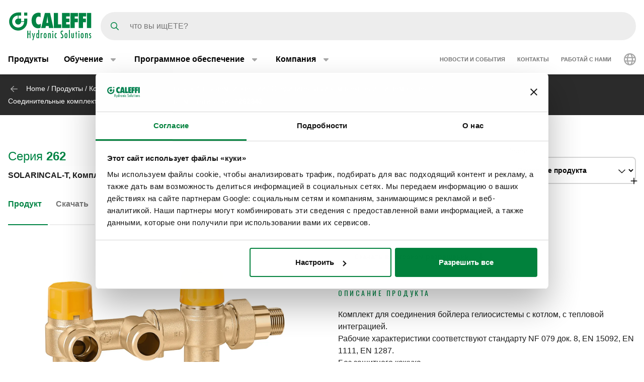

--- FILE ---
content_type: text/html; charset=UTF-8
request_url: https://www.caleffi.com/ru-ru/%D0%BA%D0%BE%D0%BC%D0%BF%D0%BB%D0%B5%D0%BA%D1%82-%D0%B4%D0%BB%D1%8F-%D1%81%D0%BE%D0%B5%D0%B4%D0%B8%D0%BD%D0%B5%D0%BD%D0%B8%D1%8F-%D0%B1%D0%BE%D0%B9%D0%BB%D0%B5%D1%80%D0%B0-%D0%B3%D0%B5%D0%BB%D0%B8%D0%BE%D1%81%D0%B8%D1%81%D1%82%D0%B5%D0%BC%D1%8B-%D1%81-%D0%BA%D0%BE%D1%82%D0%BB%D0%BE%D0%BC-%D1%81-%D1%82%D0%B5%D0%BF%D0%BB%D0%BE%D0%B2%D0%BE%D0%B9-%D0%B8%D0%BD%D1%82%D0%B5%D0%B3%D1%80%D0%B0%D1%86%D0%B8%D0%B5%D0%B9-262-caleffi-262342
body_size: 14574
content:
<!DOCTYPE html>
<html lang="ru-ru" dir="ltr" prefix="og: https://ogp.me/ns#">
  <head>
    <meta charset="utf-8" />
<noscript><style>form.antibot * :not(.antibot-message) { display: none !important; }</style>
</noscript><script>window.dataLayer = window.dataLayer || [];
  function gtag() {
    dataLayer.push(arguments);
  }
  gtag("consent", "default", {
    ad_storage: "denied",
    analytics_storage: "denied",
    functionality_storage: "denied",
    personalization_storage: "denied",
    security_storage: "denied",
    wait_for_update: 2000
  });
  gtag('set', 'url_passthrough', true);
  gtag("set", "ads_data_redaction", true);</script>
<meta name="google-site-verification" content="n_jHGqjj6GAKwR4jd_6MmuSvgRxWvTXVdcDwsRwq1cA" />
<script>window.dataLayer = window.dataLayer || [];
    window.dataLayer.push({
      'event': 'datalayer_init',
      'page': {
        'type': 'product',
        'site_version': 'ru-ru'
        }
      });
    </script>
<script>dataLayer.push({
        event: 'view_item',
        ecommerce: {
          items: [
          {
            item_id: '69723',
            item_name: 'SOLARINCAL-T, Комплект для соединения бойлера гелиосистемы с котлом, с тепловой интеграцией.',
            item_variant: '262342',
            item_category: 'Components for renewable energy systems',
            item_category2: 'Solar storage-to-boiler connection kit',
            item_category3: 'Solar storage-to-boiler thermostatic connection kit',
            item_category4: '262',
            item_category5: '6219',
          }
          ]
        }
      });</script>
<link rel="shortlink" href="https://www.caleffi.com/ru-ru/node/6219" />
<link rel="canonical" href="https://www.caleffi.com/ru-ru/%D0%BA%D0%BE%D0%BC%D0%BF%D0%BB%D0%B5%D0%BA%D1%82-%D0%B4%D0%BB%D1%8F-%D1%81%D0%BE%D0%B5%D0%B4%D0%B8%D0%BD%D0%B5%D0%BD%D0%B8%D1%8F-%D0%B1%D0%BE%D0%B9%D0%BB%D0%B5%D1%80%D0%B0-%D0%B3%D0%B5%D0%BB%D0%B8%D0%BE%D1%81%D0%B8%D1%81%D1%82%D0%B5%D0%BC%D1%8B-%D1%81-%D0%BA%D0%BE%D1%82%D0%BB%D0%BE%D0%BC-%D1%81-%D1%82%D0%B5%D0%BF%D0%BB%D0%BE%D0%B2%D0%BE%D0%B9-%D0%B8%D0%BD%D1%82%D0%B5%D0%B3%D1%80%D0%B0%D1%86%D0%B8%D0%B5%D0%B9-262-caleffi-262342" />
<meta name="generator" content="Drupal 9 (https://www.drupal.org)" />
<meta property="og:site_name" content="Caleffi S.p.a." />
<meta property="og:type" content="article" />
<meta property="og:url" content="https://www.caleffi.com/ru-ru/%D0%BA%D0%BE%D0%BC%D0%BF%D0%BB%D0%B5%D0%BA%D1%82-%D0%B4%D0%BB%D1%8F-%D1%81%D0%BE%D0%B5%D0%B4%D0%B8%D0%BD%D0%B5%D0%BD%D0%B8%D1%8F-%D0%B1%D0%BE%D0%B9%D0%BB%D0%B5%D1%80%D0%B0-%D0%B3%D0%B5%D0%BB%D0%B8%D0%BE%D1%81%D0%B8%D1%81%D1%82%D0%B5%D0%BC%D1%8B-%D1%81-%D0%BA%D0%BE%D1%82%D0%BB%D0%BE%D0%BC-%D1%81-%D1%82%D0%B5%D0%BF%D0%BB%D0%BE%D0%B2%D0%BE%D0%B9-%D0%B8%D0%BD%D1%82%D0%B5%D0%B3%D1%80%D0%B0%D1%86%D0%B8%D0%B5%D0%B9-262-caleffi-262342" />
<meta property="og:image" content="https://www.caleffi.com/sites/default/files/styles/preview_image/public/product/cover/262342.jpg.webp?itok=cZQz9qGj" />
<meta property="og:image:secure_url" content="https://www.caleffi.com/sites/default/files/styles/preview_image/public/product/cover/262342.jpg.webp?itok=cZQz9qGj" />
<meta property="og:updated_time" content="2025-12-01T21:33:40+0100" />
<meta property="article:published_time" content="2023-05-20T06:10:20+0200" />
<meta property="article:modified_time" content="2025-12-01T21:33:40+0100" />
<meta name="msvalidate.01" content="2555CDEC4BF44B9D3B87C6A581C1FCAF" />
<meta name="Generator" content="Drupal 11 (https://www.drupal.org)" />
<meta name="MobileOptimized" content="width" />
<meta name="HandheldFriendly" content="true" />
<meta name="viewport" content="width=device-width, initial-scale=1.0" />
<script type="application/ld+json">{
    "@context": "https://schema.org",
    "@graph": [
        {
            "@type": "Article",
            "isAccessibleForFree": "True"
        },
        {
            "@type": "Organization",
            "@id": "https://www.caleffi.com",
            "url": "https://www.caleffi.com",
            "sameAs": [
                "https://www.youtube.com/user/CaleffiVideoProjects",
                "https://www.linkedin.com/company/caleffi-s-p-a-/jobs",
                "https://it.pinterest.com/caleffi/"
            ],
            "description": "Caleffi Hydronic Solutions",
            "name": "Caleffi Hydronic Solutions",
            "telephone": "+39-0322-8491",
            "contactPoint": {
                "@type": "PostalAddress",
                "telephone": "+39-0322-8491",
                "email": "info@caleffi.com",
                "faxnumber": "+39-0322-863305",
                "url": "https://www.caleffi.com/ru-ru",
                "availableLanguage": [
                    "English",
                    "Italian"
                ],
                "contactType": "customer service"
            },
            "image": {
                "@type": "ImageObject",
                "representativeOfPage": "False",
                "url": "https://www.caleffi.com/themes/custom/caleffi_base/images/logos/logo-green.svg",
                "width": "1200",
                "height": "410"
            },
            "logo": {
                "@type": "ImageObject",
                "url": "https://www.caleffi.com/themes/custom/caleffi_base/images/logos/logo-green.svg",
                "width": "1200",
                "height": "410"
            },
            "address": {
                "@type": "PostalAddress",
                "streetAddress": [
                    "S.R. 229",
                    "n. 25"
                ],
                "addressLocality": "Fontaneto d\u0027Agogna",
                "addressRegion": "Novara",
                "postalCode": "28010",
                "addressCountry": "Italy"
            }
        },
        {
            "@type": "Product",
            "name": "262342SOLARINCAL-T, Комплект для соединения бойлера гелиосистемы с котлом, с тепловой интеграцией.",
            "url": "https://www.caleffi.com/ru-ru/%D0%BA%D0%BE%D0%BC%D0%BF%D0%BB%D0%B5%D0%BA%D1%82-%D0%B4%D0%BB%D1%8F-%D1%81%D0%BE%D0%B5%D0%B4%D0%B8%D0%BD%D0%B5%D0%BD%D0%B8%D1%8F-%D0%B1%D0%BE%D0%B9%D0%BB%D0%B5%D1%80%D0%B0-%D0%B3%D0%B5%D0%BB%D0%B8%D0%BE%D1%81%D0%B8%D1%81%D1%82%D0%B5%D0%BC%D1%8B-%D1%81-%D0%BA%D0%BE%D1%82%D0%BB%D0%BE%D0%BC-%D1%81-%D1%82%D0%B5%D0%BF%D0%BB%D0%BE%D0%B2%D0%BE%D0%B9-%D0%B8%D0%BD%D1%82%D0%B5%D0%B3%D1%80%D0%B0%D1%86%D0%B8%D0%B5%D0%B9-262-caleffi-262342",
            "image": {
                "@type": "ImageObject",
                "representativeOfPage": "True",
                "url": "https://www.caleffi.com/sites/default/files/product/cover/262342.jpg"
            },
            "sku": "262342",
            "brand": {
                "@type": "Brand",
                "@id": "https://www.caleffi.com",
                "name": "Caleffi S.p.A.",
                "url": "https://www.caleffi.com",
                "logo": {
                    "@type": "ImageObject",
                    "representativeOfPage": "False",
                    "url": "https://www.caleffi.com/themes/custom/caleffi_base/images/logos/logo-green.svg",
                    "width": "193",
                    "height": "66"
                }
            }
        },
        {
            "@type": "WebPage",
            "@id": "https://www.caleffi.com/ru-ru/%D0%BA%D0%BE%D0%BC%D0%BF%D0%BB%D0%B5%D0%BA%D1%82-%D0%B4%D0%BB%D1%8F-%D1%81%D0%BE%D0%B5%D0%B4%D0%B8%D0%BD%D0%B5%D0%BD%D0%B8%D1%8F-%D0%B1%D0%BE%D0%B9%D0%BB%D0%B5%D1%80%D0%B0-%D0%B3%D0%B5%D0%BB%D0%B8%D0%BE%D1%81%D0%B8%D1%81%D1%82%D0%B5%D0%BC%D1%8B-%D1%81-%D0%BA%D0%BE%D1%82%D0%BB%D0%BE%D0%BC-%D1%81-%D1%82%D0%B5%D0%BF%D0%BB%D0%BE%D0%B2%D0%BE%D0%B9-%D0%B8%D0%BD%D1%82%D0%B5%D0%B3%D1%80%D0%B0%D1%86%D0%B8%D0%B5%D0%B9-262-caleffi-262342",
            "description": "SOLARINCAL-T, Комплект для соединения бойлера гелиосистемы с котлом, с тепловой интеграцией.",
            "publisher": {
                "@type": "Organization",
                "@id": "http://www.caleffi.com",
                "name": "Caleffi Hydronic Solutions",
                "url": "http://www.caleffi.com",
                "sameAs": [
                    "https://www.youtube.com/user/CaleffiVideoProjects",
                    "https://www.linkedin.com/company/caleffi-s-p-a-/jobs",
                    "https://it.pinterest.com/caleffi/"
                ]
            },
            "isAccessibleForFree": "True"
        },
        {
            "@type": "WebSite",
            "@id": "https://www.caleffi.com/ru-ru",
            "name": "Caleffi Hydronic Solutions",
            "url": "https://www.caleffi.com",
            "potentialAction": {
                "@type": "SearchAction",
                "target": {
                    "@type": "EntryPoint",
                    "urlTemplate": "https://www.caleffi.com/it-it/products/search?query={search_term_string}"
                },
                "query": "https://www.caleffi.com/it-it/products/search?query={search_term_string}",
                "query-input": "required name=search_term_string"
            }
        }
    ]
}</script>
<link rel="icon" href="/themes/custom/caleffi_base/favicon.ico" type="image/vnd.microsoft.icon" />
<link rel="alternate" hreflang="sq-al" href="https://www.caleffi.com/sq-al/paketa-e-lidhjeve-midis-depozit%C3%ABs-diellore-me-boilerin-me-integrim-termik-262-caleffi-262342" />
<link rel="alternate" hreflang="sr-ba" href="https://www.caleffi.com/sr-ba/komplet-za-povezivanje-solarnog-skladi%C5%A1ta-i-kotla-sa-termalnom-integracijom-262-caleffi-262342" />
<link rel="alternate" hreflang="hr-ba" href="https://www.caleffi.com/hr-ba/komplet-za-priklju%C4%8Divanje-spremnika-na-bojler-za-solarne-toplinske-sustave-s-toplinskom-ugradnjom-262-caleffi-262342" />
<link rel="alternate" hreflang="hr-hr" href="https://www.caleffi.com/hr-hr/komplet-za-priklju%C4%8Divanje-spremnika-na-bojler-za-solarne-toplinske-sustave-s-toplinskom-ugradnjom-262-caleffi-262342" />
<link rel="alternate" hreflang="cs-cz" href="https://www.caleffi.com/cs-cz/sada-pro-p%C5%99ipojen%C3%AD-sol%C3%A1rn%C3%ADho-z%C3%A1sobn%C3%ADku-ke-kotli-s-funkc%C3%AD-tepeln%C3%A9-integrace-262-caleffi-262342" />
<link rel="alternate" hreflang="nl-be" href="https://www.caleffi.com/nl-be/solar-aansluitkit-met-ketel-met-thermische-integratie-262-caleffi-262342" />
<link rel="alternate" hreflang="nl-nl" href="https://www.caleffi.com/nl-nl/solar-aansluitkit-met-ketel-met-thermische-integratie-262-caleffi-262342" />
<link rel="alternate" hreflang="fr-be" href="https://www.caleffi.com/fr-be/kit-de-raccordement-ballon-solaire-chaudi%C3%A8re-avec-int%C3%A9gration-thermique-262-caleffi-262342" />
<link rel="alternate" hreflang="en" href="https://www.caleffi.com/en-int/solar-storage-to-boiler-connection-kit-with-thermal-integration--262-caleffi-262342" />
<link rel="alternate" hreflang="hu-hu" href="https://www.caleffi.com/hu-hu/napkollektor-t%C3%A1rol%C3%B3kaz%C3%A1n-csatlakoz%C3%B3-k%C3%A9szlet-termikus-integr%C3%A1ci%C3%B3val-262-caleffi-262342" />
<link rel="alternate" hreflang="sr-rs" href="https://www.caleffi.com/sr-rs/solarni-termostatski-priklju%C4%8Dni-set-sa-toplotnom-integracijom-262-caleffi-262342" />
<link rel="alternate" hreflang="es-es" href="https://www.caleffi.com/es-es/kit-de-conexi%C3%B3n-del-acumulador-solar-con-caldera-con-integraci%C3%B3n-t%C3%A9rmica--262-caleffi-262342" />
<link rel="alternate" hreflang="tr-tr" href="https://www.caleffi.com/tr-tr/solar-depodan-kazana-ba%C4%9Flant%C4%B1-kiti-termal-entegrasyonlu-262-caleffi-262342" />
<link rel="alternate" hreflang="it-it" href="https://www.caleffi.com/it-it/kit-di-collegamento-bollitore-solare-con-caldaia-con-integrazione-termica--262-caleffi-262342" />
<link rel="alternate" hreflang="fr-fr" href="https://www.caleffi.com/fr-fr/kit-de-raccordement-ballon-solaire-chaudi%C3%A8re-avec-int%C3%A9gration-thermique-262-caleffi-262342" />
<link rel="alternate" hreflang="mk-mk" href="https://www.caleffi.com/mk-mk/%D0%BA%D0%BE%D0%BC%D0%BF%D0%BB%D0%B5%D1%82-%D0%B7%D0%B0-%D0%BF%D0%BE%D0%B2%D1%80%D0%B7%D1%83%D0%B2%D0%B0%D1%9A%D0%B5-%D0%BE%D0%B4-%D1%81%D0%BA%D0%BB%D0%B0%D0%B4%D0%B8%D1%88%D1%82%D0%B5-%D0%B4%D0%BE-%D0%BA%D0%BE%D1%82%D0%B5%D0%BB-%D1%81%D0%BE-%D1%82%D0%B5%D1%80%D0%BC%D0%B8%D1%87%D0%BA%D0%B0-%D0%B8%D0%BD%D1%82%D0%B5%D0%B3%D1%80%D0%B0%D1%86%D0%B8%D1%98%D0%B0-262-caleffi-262342" />
<link rel="alternate" hreflang="pt-pt" href="https://www.caleffi.com/pt-pt/kit-de-liga%C3%A7%C3%A3o-ao-termoacumulador-solar-com-caldeira-com-integra%C3%A7%C3%A3o-t%C3%A9rmica-262-caleffi-262342" />
<link rel="alternate" hreflang="ro-ro" href="https://www.caleffi.com/ro-ro/kit-de-conectare-boiler-solar-cu-centrala-cu-integrare-termic%C4%83--262-caleffi-262342" />
<link rel="alternate" hreflang="ru-ru" href="https://www.caleffi.com/ru-ru/%D0%BA%D0%BE%D0%BC%D0%BF%D0%BB%D0%B5%D0%BA%D1%82-%D0%B4%D0%BB%D1%8F-%D1%81%D0%BE%D0%B5%D0%B4%D0%B8%D0%BD%D0%B5%D0%BD%D0%B8%D1%8F-%D0%B1%D0%BE%D0%B9%D0%BB%D0%B5%D1%80%D0%B0-%D0%B3%D0%B5%D0%BB%D0%B8%D0%BE%D1%81%D0%B8%D1%81%D1%82%D0%B5%D0%BC%D1%8B-%D1%81-%D0%BA%D0%BE%D1%82%D0%BB%D0%BE%D0%BC-%D1%81-%D1%82%D0%B5%D0%BF%D0%BB%D0%BE%D0%B2%D0%BE%D0%B9-%D0%B8%D0%BD%D1%82%D0%B5%D0%B3%D1%80%D0%B0%D1%86%D0%B8%D0%B5%D0%B9-262-caleffi-262342" />
<link rel="alternate" hreflang="sk-sk" href="https://www.caleffi.com/sk-sk/sada-k-pripojeniu-sol%C3%A1rneho-z%C3%A1sobn%C3%ADka-na-bojlery-s-term%C3%A1lnou-integr%C3%A1ciou-262-caleffi-262342" />
<link rel="alternate" hreflang="sl-si" href="https://www.caleffi.com/sl-si/komplet-za-priklju%C4%8Ditev-solarnega-zbiralnika-na-kotel-s-toplotno-integracijo-262-caleffi-262342" />
<link rel="alternate" hreflang="es-sa" href="https://www.caleffi.com/es-sa/kit-de-conexi%C3%B3n-del-acumulador-solar-con-caldera-con-integraci%C3%B3n-t%C3%A9rmica--262-caleffi-262342" />
<link rel="alternate" hreflang="fr-ch" href="https://www.caleffi.com/fr-ch/kit-de-raccordement-ballon-solaire-chaudi%C3%A8re-avec-int%C3%A9gration-thermique-262-caleffi-262342" />
<link rel="alternate" hreflang="uk-ua" href="https://www.caleffi.com/uk-ua/%D0%BA%D0%BE%D0%BC%D0%BF%D0%BB%D0%B5%D0%BA%D1%82-%D0%B4%D0%BB%D1%8F-%D0%BF%D1%96%D0%B4%D0%BA%D0%BB%D1%8E%D1%87%D0%B5%D0%BD%D0%BD%D1%8F-%D1%81%D0%BE%D0%BD%D1%8F%D1%87%D0%BD%D0%BE%D0%B3%D0%BE-%D0%BD%D0%B0%D0%BA%D0%BE%D0%BF%D0%B8%D1%87%D1%83%D0%B2%D0%B0%D1%87%D0%B0-%D0%B4%D0%BE-%D0%BA%D0%BE%D1%82%D0%BB%D0%B0-%D0%B7-%D1%82%D0%B5%D1%80%D0%BC%D1%96%D1%87%D0%BD%D0%BE%D1%8E-%D1%96%D0%BD%D1%82%D0%B5%D0%B3%D1%80%D0%B0%D1%86%D1%96%D1%94%D1%8E-262-caleffi-262342" />
<link rel="alternate" hreflang="x-default" href="https://www.caleffi.com/en-int/solar-storage-to-boiler-connection-kit-with-thermal-integration--262-caleffi-262342" />

    <title>SOLARINCAL-T, Комплект для соединения бойлера гелиосистемы с котлом, с тепловой интеграцией. | Caleffi S.p.a.</title>
                        <link rel="preconnect"
          href="https://fonts.gstatic.com"
          crossorigin />

        <link rel="preload"
          as="style"
          href=https://fonts.googleapis.com/css?family=Oswald:400,300,700&amp;subset=latin,latin-ext&amp;display=swap />

    <link rel="stylesheet"
          href=https://fonts.googleapis.com/css?family=Oswald:400,300,700&amp;subset=latin,latin-ext&amp;display=swap
          media="print" onload="this.media='all'" />

    <noscript>
      <link rel="stylesheet"
            href=https://fonts.googleapis.com/css?family=Oswald:400,300,700&amp;subset=latin,latin-ext&amp;display=swap />
    </noscript>
  
    <link rel="stylesheet" media="all" href="/sites/default/files/css/css_lTKDDmgRjSEZuxMZbfriJd3HNMlHzM-PRdst0E7sb5Y.css?delta=0&amp;language=ru-ru&amp;theme=caleffi_base&amp;include=eJxtjlEOgzAMQy8E40gopC50SxuUBg1uPyb2sVX79Hu2ZCZBjGmcqGIgZrWQtHT8jbGvVMLIWhzFf91KM6jwotZw07CxjwFOSf47x5maXV3I0CBJAdaz5tw--yhftjzVvqYySzv2Q9DPohOdL9QwBNtWkhvdae9iMlQnc9hVj0YZT7VHV4_qyMObvgC96nEb" />
<link rel="stylesheet" media="all" href="/sites/default/files/css/css_vRHrAxRrsRsmb1YscXyRD68K56-r6HhaK2gaX_occeU.css?delta=1&amp;language=ru-ru&amp;theme=caleffi_base&amp;include=eJxtjlEOgzAMQy8E40gopC50SxuUBg1uPyb2sVX79Hu2ZCZBjGmcqGIgZrWQtHT8jbGvVMLIWhzFf91KM6jwotZw07CxjwFOSf47x5maXV3I0CBJAdaz5tw--yhftjzVvqYySzv2Q9DPohOdL9QwBNtWkhvdae9iMlQnc9hVj0YZT7VHV4_qyMObvgC96nEb" defer async />

    <script type="application/json" data-drupal-selector="drupal-settings-json">{"path":{"baseUrl":"\/","pathPrefix":"ru-ru\/","currentPath":"node\/6219","currentPathIsAdmin":false,"isFront":false,"currentLanguage":"ru-ru"},"pluralDelimiter":"\u0003","suppressDeprecationErrors":true,"gtag":{"tagId":"","consentMode":false,"otherIds":[],"events":[],"additionalConfigInfo":[]},"ajaxPageState":{"libraries":"[base64]","theme":"caleffi_base","theme_token":null},"ajaxTrustedUrl":{"form_action_p_pvdeGsVG5zNF_XLGPTvYSKCf43t8qZYSwcfZl2uzM":true},"gtm":{"tagId":null,"settings":{"data_layer":"dataLayer","include_environment":false},"tagIds":["GTM-KP3WRGZ"]},"user":{"uid":0,"permissionsHash":"ebaca6c0884935426d9e931430a45566a9edea08727e0bb7ae2f24bdbefd2254"}}</script>
<script src="/sites/default/files/js/js_ji0D8_xDoVCluxYfUCrAhPFbQiZVYiU-1dB5PLcVfkw.js?scope=header&amp;delta=0&amp;language=ru-ru&amp;theme=caleffi_base&amp;include=eJxdyVEOQDAQhOELFUeSUdNVWivbJhyfxAt9meT_xiMxhDhOKBwOCLH7Rc35r5cFxoZSnGmd15x1dyEaS4VV2nsHQ-aptjlRlcSxQgZ5pu0eK64_5huk-jkd"></script>
<script src="/modules/contrib/google_tag/js/gtag.js?t7iqcu"></script>
<script src="/modules/contrib/google_tag/js/gtm.js?t7iqcu"></script>

        <link rel="apple-touch-icon" sizes="180x180" href="/themes/custom/caleffi_base/favicon/apple-touch-icon.png">
    <link rel="icon" type="image/png" sizes="32x32" href="/themes/custom/caleffi_base/favicon/favicon-32x32.png">
    <link rel="icon" type="image/png" sizes="16x16" href="/themes/custom/caleffi_base/favicon/favicon-16x16.png">
    <link rel="mask-icon" href="/themes/custom/caleffi_base/favicon/safari-pinned-tab.svg" color="#5bbad5">
    <meta name="msapplication-TileColor" content="#da532c">
    <meta name="theme-color" content="#ffffff">
  </head>
  <body class="theme-caleffi-base lang-ru-ru section-ru-ru path-node is-node-page is-node-page--product">
        <a href="#main-content" class="visually-hidden focusable">
      Перейти к основному содержимому
    </a>
    <noscript><iframe src="https://www.googletagmanager.com/ns.html?id=GTM-KP3WRGZ"
                  height="0" width="0" style="display:none;visibility:hidden"></iframe></noscript>

      <div class="dialog-off-canvas-main-canvas" data-off-canvas-main-canvas>
    <div class="site-layout">
              <header class="site-header" role="banner" aria-label="Site header">
    <div class="container">
      <div class="site-header__wrapper">
        <div class="site-header__logo">
          <nav class="site-logo">
            <a class="site-logo__link" href="/ru-ru" title="Главная страница" rel="home">
              <img class="site-logo__img" src="/themes/custom/caleffi_base/images/logos/logo.svg" alt="Главная страница" width="32" height="32"/>
              <img class="site-logo__img-bg" src="/themes/custom/caleffi_base/images/logos/logo-green.svg" alt="Главная страница" width="168" height="56"/>
            </a>
          </nav>
        </div>
                  <div class="site-header__search">
            <form class="products-search-form form form--products_search_form" data-drupal-selector="products-search-form" action="/ru-ru/%D0%BA%D0%BE%D0%BC%D0%BF%D0%BB%D0%B5%D0%BA%D1%82-%D0%B4%D0%BB%D1%8F-%D1%81%D0%BE%D0%B5%D0%B4%D0%B8%D0%BD%D0%B5%D0%BD%D0%B8%D1%8F-%D0%B1%D0%BE%D0%B9%D0%BB%D0%B5%D1%80%D0%B0-%D0%B3%D0%B5%D0%BB%D0%B8%D0%BE%D1%81%D0%B8%D1%81%D1%82%D0%B5%D0%BC%D1%8B-%D1%81-%D0%BA%D0%BE%D1%82%D0%BB%D0%BE%D0%BC-%D1%81-%D1%82%D0%B5%D0%BF%D0%BB%D0%BE%D0%B2%D0%BE%D0%B9-%D0%B8%D0%BD%D1%82%D0%B5%D0%B3%D1%80%D0%B0%D1%86%D0%B8%D0%B5%D0%B9-262-caleffi-262342" method="post" id="products-search-form" accept-charset="UTF-8">
  
<div class="form-item form-item--query form-item--textfield js-form-item js-form-item--query js-form-type-textfield form-group">
  
  
  
  <input placeholder="что вы ищETE?" data-drupal-selector="edit-query" type="text" id="edit-query" name="query" value="" size="60" maxlength="128" class="required form-control" required="required" />


  
  
  
  </div>
<div class="form-submit-wrapper">
    <button data-drupal-selector="edit-submit" type="submit" id="edit-submit" name="op" value="Поиск" class="button js-form-submit form-submit btn btn-primary">
      <span class="sr-only">Поиск</span>
      <span class="icon icon-submit"></span>
  </button>
</div>
<input autocomplete="off" data-drupal-selector="form-y7bb4enbhww-hhktto3mg4s7k1ynh-wvpg5shi070ju" type="hidden" name="form_build_id" value="form-Y7Bb4ENbhww_HhkTTO3mg4s7k1ynH_wVpg5Shi070JU" class="form-control" />
<input data-drupal-selector="edit-products-search-form" type="hidden" name="form_id" value="products_search_form" class="form-control" />

</form>

          </div>
          <div class="site-header__menu">
                          <button  id="navbarBurgerLink" type="button" class="site-header-menu__burger navbar-burger-toggler button-reset" data-bs-toggle="collapse"
                      data-bs-target="#navbarCollapsibleContent"
                      aria-controls="navbarCollapsibleContent" aria-expanded="false" aria-label="Menu button">
                <div id="navbarBurger" class="navbar-burger"><span></span><span></span><span></span><span></span></div>
              </button>
                      </div>
              </div>
    </div>
          <div id="navbarCollapsibleContent" class="navigation collapse">
        <div class="navigation__blocks navigation-blocks">
          <div class="container">
            <div class="navigation-blocks__first">
                <div class="navigation-blocks__first-links">
                      <nav role="navigation" aria-labelledby="block-caleffi-base-main-menu-menu" id="block-caleffi-base-main-menu" class="block-caleffi-base-main-menu">
            <div class="block-title visually-hidden h2" id="block-caleffi-base-main-menu-menu">Main navigation</div>

        
                    <ul class="menu menu--main menu-level-0">
                              <li class="menu-item menu-item-0 menu_item__desktop">
                          <a href="/ru-ru/produkty" class="menu_item__desktop menu-link" data-drupal-link-system-path="node/4577">Продукты</a>
              </li>
                      <li class="menu-item menu-item-0 menu-item--collapsed menu_item__mobile">
                          <a href="/ru-ru/produkty" class="menu_item__mobile menu-link" data-drupal-link-system-path="node/4577">Продукты</a>
              </li>
                      <li class="menu-item menu-item-0 menu-item--expanded">
                          <div class="menu-item__below">
            <a href="/ru-ru/obuchenie" class="menu-link" data-drupal-link-system-path="node/4">Обучение</a>
              <button class="menu-item__offset menu-item__offset-0 button-reset "
    type="button" data-bs-toggle="collapse"
    data-bs-target="#menu_cffa41b-f49a-4040-8225-b343a841fadd" aria-controls="menu_cffa41b-f49a-4040-8225-b343a841fadd"
    aria-expanded="false"><div class="toggle-text">Обучение</div>
  </button>

          </div>
          <div id="menu_cffa41b-f49a-4040-8225-b343a841fadd" class="menu-tgl-el menu-item__submenu menu-item__submenu-0 navbar-collapse collapse">
            <div class="menu-item__backwrapper">
              <div class="container">
                  <button class="menu-item__back button-reset "
    type="button" data-bs-toggle="collapse"
    data-bs-target="#menu_cffa41b-f49a-4040-8225-b343a841fadd" aria-controls="menu_cffa41b-f49a-4040-8225-b343a841fadd"
    aria-expanded="false"><div class="toggle-text">Обучение</div>
  </button>

              </div>
            </div>
            <div class="container">
                              <div class="menu-item__section">
                  <a href="/ru-ru/obuchenie" class="menu-link" data-drupal-link-system-path="node/4">Обучение:</a>
                </div>
                                          <ul class="menu-item__submenu--content menu-level-1">
                              <li class="menu-item menu-item-1">
                          <a href="/ru-ru/obuchenie/cuborosso" class="menu-link" data-drupal-link-system-path="node/7174">CUBOROSSO</a>
              </li>
                      <li class="menu-item menu-item-1">
                          <a href="/ru-ru/obuchenie/showin3d" class="menu-link" data-drupal-link-system-path="node/15">ShowIn3D</a>
              </li>
        </ul>
  
            </div>
          </div>
              </li>
                      <li class="menu-item menu-item-0 menu-item--expanded">
                          <div class="menu-item__below">
            <a href="/ru-ru/programmnoe-obespechenie" class="menu-link" data-drupal-link-system-path="node/3">Программное обеспечение</a>
              <button class="menu-item__offset menu-item__offset-0 button-reset "
    type="button" data-bs-toggle="collapse"
    data-bs-target="#menucef961d8-3cab-4f95-bb5b-8c083ecf6d5" aria-controls="menucef961d8-3cab-4f95-bb5b-8c083ecf6d5"
    aria-expanded="false"><div class="toggle-text">Программное обеспечение</div>
  </button>

          </div>
          <div id="menucef961d8-3cab-4f95-bb5b-8c083ecf6d5" class="menu-tgl-el menu-item__submenu menu-item__submenu-0 navbar-collapse collapse">
            <div class="menu-item__backwrapper">
              <div class="container">
                  <button class="menu-item__back button-reset "
    type="button" data-bs-toggle="collapse"
    data-bs-target="#menucef961d8-3cab-4f95-bb5b-8c083ecf6d5" aria-controls="menucef961d8-3cab-4f95-bb5b-8c083ecf6d5"
    aria-expanded="false"><div class="toggle-text">Программное обеспечение</div>
  </button>

              </div>
            </div>
            <div class="container">
                              <div class="menu-item__section">
                  <a href="/ru-ru/programmnoe-obespechenie" class="menu-link" data-drupal-link-system-path="node/3">Программное обеспечение:</a>
                </div>
                                          <ul class="menu-item__submenu--content menu-level-1">
                              <li class="menu-item menu-item-1">
                          <a href="/ru-ru/programmnoe-obespechenie/skhemy-caleffi" class="menu-link" data-drupal-link-system-path="node/4405">Схемы Caleffi</a>
              </li>
                      <li class="menu-item menu-item-1">
                          <a href="/ru-ru/programmnoe-obespechenie/pipe-sizer" class="menu-link" data-drupal-link-system-path="node/4406">Pipe Sizer</a>
              </li>
                      <li class="menu-item menu-item-1">
                          <a href="/ru-ru/programmnoe-obespechenie/domestic-water-sizer" class="menu-link" data-drupal-link-system-path="node/4407">Domestic Water Sizer</a>
              </li>
        </ul>
  
            </div>
          </div>
              </li>
                      <li class="menu-item menu-item-0 menu-item--expanded">
                          <div class="menu-item__below">
            <a href="/ru-ru/kompaniya" class="menu-link" data-drupal-link-system-path="node/5">Компания</a>
              <button class="menu-item__offset menu-item__offset-0 button-reset "
    type="button" data-bs-toggle="collapse"
    data-bs-target="#menu_00d738f-b130-4be9-af86-f059b3b96f25" aria-controls="menu_00d738f-b130-4be9-af86-f059b3b96f25"
    aria-expanded="false"><div class="toggle-text">Компания</div>
  </button>

          </div>
          <div id="menu_00d738f-b130-4be9-af86-f059b3b96f25" class="menu-tgl-el menu-item__submenu menu-item__submenu-0 navbar-collapse collapse">
            <div class="menu-item__backwrapper">
              <div class="container">
                  <button class="menu-item__back button-reset "
    type="button" data-bs-toggle="collapse"
    data-bs-target="#menu_00d738f-b130-4be9-af86-f059b3b96f25" aria-controls="menu_00d738f-b130-4be9-af86-f059b3b96f25"
    aria-expanded="false"><div class="toggle-text">Компания</div>
  </button>

              </div>
            </div>
            <div class="container">
                              <div class="menu-item__section">
                  <a href="/ru-ru/kompaniya" class="menu-link" data-drupal-link-system-path="node/5">Компания:</a>
                </div>
                                          <ul class="menu-item__submenu--content menu-level-1">
                              <li class="menu-item menu-item-1">
                          <a href="/ru-ru/kompaniya/kto-my" class="menu-link" data-drupal-link-system-path="node/4404">Кто Мы</a>
              </li>
                      <li class="menu-item menu-item-1">
                          <a href="/ru-ru/kompaniya/obedinenie" class="menu-link" data-drupal-link-system-path="node/4399">Объединение</a>
              </li>
                      <li class="menu-item menu-item-1">
                          <a href="/ru-ru/kompaniya/istoriya" class="menu-link" data-drupal-link-system-path="node/4412">История</a>
              </li>
                      <li class="menu-item menu-item-1">
                          <a href="/ru-ru/kompaniya/sertifikacii-kachestva" class="menu-link" data-drupal-link-system-path="node/4401">Сертификации Качества</a>
              </li>
                      <li class="menu-item menu-item-1">
                          <a href="/ru-ru/kompaniya/caleffi-green" class="menu-link" data-drupal-link-system-path="node/11334">The Caleffi Green</a>
              </li>
                      <li class="menu-item menu-item-1">
                          <a href="/ru-ru/kompaniya/missiya" class="menu-link" data-drupal-link-system-path="node/4400">Миссия</a>
              </li>
        </ul>
  
            </div>
          </div>
              </li>
        </ul>
  



  </nav>
<nav role="navigation" aria-labelledby="block-header-secondary-nav-menu" id="block-header-secondary-nav" class="block-header-secondary-nav">
            <div class="block-title visually-hidden h2" id="block-header-secondary-nav-menu">Secondary navigation</div>

        
                    <ul class="menu menu--secondary-navigation">
                    <li class="menu-item">
                <a href="/ru-ru/news-events" class="menu-link" data-drupal-link-system-path="node/9">Новости и События</a>
              </li>
                <li class="menu-item menu-item--collapsed">
                <a href="/ru-ru/kontakty" class="menu-link" data-drupal-link-system-path="node/7">Контакты</a>
              </li>
                <li class="menu-item">
                <a href="/ru-ru/rabotay-s-nami" class="menu-link" data-drupal-link-system-path="node/8">Работай с нами</a>
              </li>
        </ul>
  


  </nav>


                </div>
              <div class="navigation-blocks__first-lang">  <div id="block-header-caleffilanguagesmenu" class="block-header-caleffilanguagesmenu block block--caleffi-country block--caleffi-country-caleffi-languages-menu">

  
    

  
          
<ul class="caleffi-lang-menu menu menu--main menu-level-0">
  <li class="menu-item menu-item-0 menu-item--expanded">
    <div class="menu-item__below">
      <div class="menu-link">
          <svg class="icon-world" width="24" height="24" viewBox="0 0 24 24" fill="none" xmlns="http://www.w3.org/2000/svg">
    <path d="M12 0c6.61 0 12 5.39 12 12 0 6.656-5.39 12-12 12-6.656 0-12-5.344-12-12C0 5.39 5.344 0 12 0zm0 21.75c.328 0 1.219-.328 2.203-2.25.422-.844.75-1.828 1.031-3H8.72c.281 1.172.61 2.156 1.031 3 .984 1.922 1.875 2.25 2.25 2.25zm-3.656-7.5h7.265a18.133 18.133 0 0 0 0-4.5H8.344c-.094.75-.094 1.5-.094 2.25 0 .797 0 1.547.094 2.25zm6.89-6.75c-.28-1.125-.609-2.11-1.03-2.953C13.218 2.625 12.327 2.25 12 2.25c-.375 0-1.266.375-2.25 2.297C9.328 5.39 9 6.375 8.719 7.5h6.515zm2.625 2.25a18.133 18.133 0 0 1 0 4.5h3.61A8.706 8.706 0 0 0 21.75 12c0-.75-.094-1.5-.281-2.25h-3.61zm-1.828-6.61c.657 1.22 1.172 2.72 1.5 4.36h3.094a9.645 9.645 0 0 0-4.594-4.36zm-8.11 0A9.645 9.645 0 0 0 3.329 7.5h3.094c.328-1.64.844-3.14 1.5-4.36zM2.25 12c0 .797.047 1.547.234 2.25h3.61C6 13.547 6 12.797 6 12c0-.75 0-1.5.094-2.25h-3.61c-.187.75-.234 1.5-.234 2.25zm18.375 4.5h-3.094c-.328 1.688-.843 3.188-1.5 4.406a9.527 9.527 0 0 0 4.594-4.406zm-14.203 0H3.328a9.527 9.527 0 0 0 4.594 4.406c-.656-1.218-1.172-2.718-1.5-4.406z" fill="#A6A6A6"/>
  </svg>

      </div>
      <button class="menu-item__offset menu-item__offset-0 button-reset" type="button" data-bs-toggle="collapse"
        data-bs-target="#LanguageSelect"
        aria-controls="LanguageSelect" aria-expanded="false">
        <div class="toggle-text">  <svg class="icon-world" width="24" height="24" viewBox="0 0 24 24" fill="none" xmlns="http://www.w3.org/2000/svg">
    <path d="M12 0c6.61 0 12 5.39 12 12 0 6.656-5.39 12-12 12-6.656 0-12-5.344-12-12C0 5.39 5.344 0 12 0zm0 21.75c.328 0 1.219-.328 2.203-2.25.422-.844.75-1.828 1.031-3H8.72c.281 1.172.61 2.156 1.031 3 .984 1.922 1.875 2.25 2.25 2.25zm-3.656-7.5h7.265a18.133 18.133 0 0 0 0-4.5H8.344c-.094.75-.094 1.5-.094 2.25 0 .797 0 1.547.094 2.25zm6.89-6.75c-.28-1.125-.609-2.11-1.03-2.953C13.218 2.625 12.327 2.25 12 2.25c-.375 0-1.266.375-2.25 2.297C9.328 5.39 9 6.375 8.719 7.5h6.515zm2.625 2.25a18.133 18.133 0 0 1 0 4.5h3.61A8.706 8.706 0 0 0 21.75 12c0-.75-.094-1.5-.281-2.25h-3.61zm-1.828-6.61c.657 1.22 1.172 2.72 1.5 4.36h3.094a9.645 9.645 0 0 0-4.594-4.36zm-8.11 0A9.645 9.645 0 0 0 3.329 7.5h3.094c.328-1.64.844-3.14 1.5-4.36zM2.25 12c0 .797.047 1.547.234 2.25h3.61C6 13.547 6 12.797 6 12c0-.75 0-1.5.094-2.25h-3.61c-.187.75-.234 1.5-.234 2.25zm18.375 4.5h-3.094c-.328 1.688-.843 3.188-1.5 4.406a9.527 9.527 0 0 0 4.594-4.406zm-14.203 0H3.328a9.527 9.527 0 0 0 4.594 4.406c-.656-1.218-1.172-2.718-1.5-4.406z" fill="#A6A6A6"/>
  </svg>
</div>
      </button>
    </div>
    <div id="LanguageSelect"
      class="caleffi-lang-menu__submenu menu-item__submenu menu-item__submenu-0 navbar-collapse collapse menu-tgl-el">
      <div class="menu-item__backwrapper">
        <div class="container">
          <button class="menu-item__back button-reset" type="button" data-bs-toggle="collapse"
            data-bs-target="#LanguageSelect"
            aria-controls="LanguageSelect" aria-expanded="false">
            <div class="toggle-text">Вернуться в меню</div>
          </button>
        </div>
      </div>
      <div class="container">
        <ul class="caleffi-langs">
      <li class="caleffi-langs__region">
      <div class="caleffi-langs__region-below ">
        <span class="caleffi-langs__region-name">EMEA</span>
        <button class="caleffi-langs__offset caleffi-langs__offset-0 button-reset collapsed" type="button" data-bs-toggle="collapse"
          data-bs-target="#region-name-emea" aria-controls="region-name-emea"
          aria-expanded="false"><div class="toggle-text">EMEA</div>
        </button>
      </div>
      <div id="region-name-emea" class="caleffi-langs__region-container collapse menu-tgl-el">
        <div class="caleffi-langs__backwrapper">
          <div class="container">
            <button class="caleffi-langs__back button-reset" type="button" data-bs-toggle="collapse"
              data-bs-target="#region-name-emea"
              aria-controls="region-name-emea" aria-expanded="true">
              <div class="toggle-text">EMEA</div>
            </button>
          </div>
        </div>
        <div class="caleffi-langs__region-wrapper container">
          <ul class="caleffi-langs__countries">
                                          <li class="caleffi-langs__country-item">
                  <a class="caleffi-langs__country-link" href="/sq-al/paketa-e-lidhjeve-midis-depozit%C3%ABs-diellore-me-boilerin-me-integrim-termik-262-caleffi-262342">Albania - Albanian</a>
                </li>
                                                        <li class="caleffi-langs__country-item">
                  <a class="caleffi-langs__country-link" href="/fr-be/kit-de-raccordement-ballon-solaire-chaudi%C3%A8re-avec-int%C3%A9gration-thermique-262-caleffi-262342">Belgium - French</a>
                </li>
                              <li class="caleffi-langs__country-item">
                  <a class="caleffi-langs__country-link" href="/nl-be/solar-aansluitkit-met-ketel-met-thermische-integratie-262-caleffi-262342">Belgium - Dutch</a>
                </li>
                                                        <li class="caleffi-langs__country-item">
                  <a class="caleffi-langs__country-link" href="/hr-hr/komplet-za-priklju%C4%8Divanje-spremnika-na-bojler-za-solarne-toplinske-sustave-s-toplinskom-ugradnjom-262-caleffi-262342">Croatia - Croatian</a>
                </li>
                                                        <li class="caleffi-langs__country-item">
                  <a class="caleffi-langs__country-link" href="/cs-cz/sada-pro-p%C5%99ipojen%C3%AD-sol%C3%A1rn%C3%ADho-z%C3%A1sobn%C3%ADku-ke-kotli-s-funkc%C3%AD-tepeln%C3%A9-integrace-262-caleffi-262342">Czech Republic - Czech</a>
                </li>
                                                        <li class="caleffi-langs__country-item">
                  <a class="caleffi-langs__country-link" href="/fr-fr/kit-de-raccordement-ballon-solaire-chaudi%C3%A8re-avec-int%C3%A9gration-thermique-262-caleffi-262342">France - French</a>
                </li>
                                                        <li class="caleffi-langs__country-item">
                  <a class="caleffi-langs__country-link" href="/de-de">Germany - German</a>
                </li>
                                                        <li class="caleffi-langs__country-item">
                  <a class="caleffi-langs__country-link" href="/el-gr">Greece - Greek</a>
                </li>
                                                        <li class="caleffi-langs__country-item">
                  <a class="caleffi-langs__country-link" href="/hu-hu/napkollektor-t%C3%A1rol%C3%B3kaz%C3%A1n-csatlakoz%C3%B3-k%C3%A9szlet-termikus-integr%C3%A1ci%C3%B3val-262-caleffi-262342">Hungary - Hungarian</a>
                </li>
                                                        <li class="caleffi-langs__country-item">
                  <a class="caleffi-langs__country-link" href="/it-it/kit-di-collegamento-bollitore-solare-con-caldaia-con-integrazione-termica--262-caleffi-262342">Italy - Italian</a>
                </li>
                                                        <li class="caleffi-langs__country-item">
                  <a class="caleffi-langs__country-link" href="/mk-mk/%D0%BA%D0%BE%D0%BC%D0%BF%D0%BB%D0%B5%D1%82-%D0%B7%D0%B0-%D0%BF%D0%BE%D0%B2%D1%80%D0%B7%D1%83%D0%B2%D0%B0%D1%9A%D0%B5-%D0%BE%D0%B4-%D1%81%D0%BA%D0%BB%D0%B0%D0%B4%D0%B8%D1%88%D1%82%D0%B5-%D0%B4%D0%BE-%D0%BA%D0%BE%D1%82%D0%B5%D0%BB-%D1%81%D0%BE-%D1%82%D0%B5%D1%80%D0%BC%D0%B8%D1%87%D0%BA%D0%B0-%D0%B8%D0%BD%D1%82%D0%B5%D0%B3%D1%80%D0%B0%D1%86%D0%B8%D1%98%D0%B0-262-caleffi-262342">Macedonia - Macedonian</a>
                </li>
                                                        <li class="caleffi-langs__country-item">
                  <a class="caleffi-langs__country-link" href="/nl-nl/solar-aansluitkit-met-ketel-met-thermische-integratie-262-caleffi-262342">Netherlands - Dutch</a>
                </li>
                                                        <li class="caleffi-langs__country-item">
                  <a class="caleffi-langs__country-link" href="/pl-pl/-262-caleffi-262342-unpublished-1695126150">Poland - Polish</a>
                </li>
                                                        <li class="caleffi-langs__country-item">
                  <a class="caleffi-langs__country-link" href="/pt-pt/kit-de-liga%C3%A7%C3%A3o-ao-termoacumulador-solar-com-caldeira-com-integra%C3%A7%C3%A3o-t%C3%A9rmica-262-caleffi-262342">Portugal - Portuguese</a>
                </li>
                                                        <li class="caleffi-langs__country-item">
                  <a class="caleffi-langs__country-link" href="/ro-ro/kit-de-conectare-boiler-solar-cu-centrala-cu-integrare-termic%C4%83--262-caleffi-262342">Romania - Romanian</a>
                </li>
                                                        <li class="caleffi-langs__country-item caleffi-langs__country-item--current">
                  <a class="caleffi-langs__country-link" href="/ru-ru/%D0%BA%D0%BE%D0%BC%D0%BF%D0%BB%D0%B5%D0%BA%D1%82-%D0%B4%D0%BB%D1%8F-%D1%81%D0%BE%D0%B5%D0%B4%D0%B8%D0%BD%D0%B5%D0%BD%D0%B8%D1%8F-%D0%B1%D0%BE%D0%B9%D0%BB%D0%B5%D1%80%D0%B0-%D0%B3%D0%B5%D0%BB%D0%B8%D0%BE%D1%81%D0%B8%D1%81%D1%82%D0%B5%D0%BC%D1%8B-%D1%81-%D0%BA%D0%BE%D1%82%D0%BB%D0%BE%D0%BC-%D1%81-%D1%82%D0%B5%D0%BF%D0%BB%D0%BE%D0%B2%D0%BE%D0%B9-%D0%B8%D0%BD%D1%82%D0%B5%D0%B3%D1%80%D0%B0%D1%86%D0%B8%D0%B5%D0%B9-262-caleffi-262342">Russia - Russian</a>
                </li>
                                                        <li class="caleffi-langs__country-item">
                  <a class="caleffi-langs__country-link" href="/sr-rs/solarni-termostatski-priklju%C4%8Dni-set-sa-toplotnom-integracijom-262-caleffi-262342">Serbia - Serbian</a>
                </li>
                                                        <li class="caleffi-langs__country-item">
                  <a class="caleffi-langs__country-link" href="/sk-sk/sada-k-pripojeniu-sol%C3%A1rneho-z%C3%A1sobn%C3%ADka-na-bojlery-s-term%C3%A1lnou-integr%C3%A1ciou-262-caleffi-262342">Slovakia - Slovak</a>
                </li>
                                                        <li class="caleffi-langs__country-item">
                  <a class="caleffi-langs__country-link" href="/sl-si/komplet-za-priklju%C4%8Ditev-solarnega-zbiralnika-na-kotel-s-toplotno-integracijo-262-caleffi-262342">Slovenia - Slovenian</a>
                </li>
                                                        <li class="caleffi-langs__country-item">
                  <a class="caleffi-langs__country-link" href="/es-es/kit-de-conexi%C3%B3n-del-acumulador-solar-con-caldera-con-integraci%C3%B3n-t%C3%A9rmica--262-caleffi-262342">Spain - Spanish</a>
                </li>
                                                        <li class="caleffi-langs__country-item">
                  <a class="caleffi-langs__country-link" href="/fr-ch/kit-de-raccordement-ballon-solaire-chaudi%C3%A8re-avec-int%C3%A9gration-thermique-262-caleffi-262342">Switzerland - French</a>
                </li>
                                                        <li class="caleffi-langs__country-item">
                  <a class="caleffi-langs__country-link" href="/de-ch">Switzerland - German</a>
                </li>
                                                        <li class="caleffi-langs__country-item">
                  <a class="caleffi-langs__country-link" href="/tr-tr/solar-depodan-kazana-ba%C4%9Flant%C4%B1-kiti-termal-entegrasyonlu-262-caleffi-262342">Turkey - Turkish</a>
                </li>
                                                        <li class="caleffi-langs__country-item">
                  <a class="caleffi-langs__country-link" href="/uk-ua/%D0%BA%D0%BE%D0%BC%D0%BF%D0%BB%D0%B5%D0%BA%D1%82-%D0%B4%D0%BB%D1%8F-%D0%BF%D1%96%D0%B4%D0%BA%D0%BB%D1%8E%D1%87%D0%B5%D0%BD%D0%BD%D1%8F-%D1%81%D0%BE%D0%BD%D1%8F%D1%87%D0%BD%D0%BE%D0%B3%D0%BE-%D0%BD%D0%B0%D0%BA%D0%BE%D0%BF%D0%B8%D1%87%D1%83%D0%B2%D0%B0%D1%87%D0%B0-%D0%B4%D0%BE-%D0%BA%D0%BE%D1%82%D0%BB%D0%B0-%D0%B7-%D1%82%D0%B5%D1%80%D0%BC%D1%96%D1%87%D0%BD%D0%BE%D1%8E-%D1%96%D0%BD%D1%82%D0%B5%D0%B3%D1%80%D0%B0%D1%86%D1%96%D1%94%D1%8E-262-caleffi-262342">Ukraine - Ukrainian</a>
                </li>
                                    </ul>
        </div>
      </div>
    </li>
      <li class="caleffi-langs__region">
      <div class="caleffi-langs__region-below ">
        <span class="caleffi-langs__region-name">The Americas</span>
        <button class="caleffi-langs__offset caleffi-langs__offset-0 button-reset collapsed" type="button" data-bs-toggle="collapse"
          data-bs-target="#region-name-the-americas" aria-controls="region-name-the-americas"
          aria-expanded="false"><div class="toggle-text">The Americas</div>
        </button>
      </div>
      <div id="region-name-the-americas" class="caleffi-langs__region-container collapse menu-tgl-el">
        <div class="caleffi-langs__backwrapper">
          <div class="container">
            <button class="caleffi-langs__back button-reset" type="button" data-bs-toggle="collapse"
              data-bs-target="#region-name-the-americas"
              aria-controls="region-name-the-americas" aria-expanded="true">
              <div class="toggle-text">The Americas</div>
            </button>
          </div>
        </div>
        <div class="caleffi-langs__region-wrapper container">
          <ul class="caleffi-langs__countries">
                                          <li class="caleffi-langs__country-item">
                  <a class="caleffi-langs__country-link" href="/pt-br">Brazil - Portuguese</a>
                </li>
                                                        <li class="caleffi-langs__country-item">
                  <a class="caleffi-langs__country-link" href="/en-us">North America - English</a>
                </li>
                                                        <li class="caleffi-langs__country-item">
                  <a class="caleffi-langs__country-link" href="/es-sa/kit-de-conexi%C3%B3n-del-acumulador-solar-con-caldera-con-integraci%C3%B3n-t%C3%A9rmica--262-caleffi-262342">South America - Spanish</a>
                </li>
                                    </ul>
        </div>
      </div>
    </li>
      <li class="caleffi-langs__region">
      <div class="caleffi-langs__region-below ">
        <span class="caleffi-langs__region-name">Asia Pacific</span>
        <button class="caleffi-langs__offset caleffi-langs__offset-0 button-reset collapsed" type="button" data-bs-toggle="collapse"
          data-bs-target="#region-name-asia-pacific" aria-controls="region-name-asia-pacific"
          aria-expanded="false"><div class="toggle-text">Asia Pacific</div>
        </button>
      </div>
      <div id="region-name-asia-pacific" class="caleffi-langs__region-container collapse menu-tgl-el">
        <div class="caleffi-langs__backwrapper">
          <div class="container">
            <button class="caleffi-langs__back button-reset" type="button" data-bs-toggle="collapse"
              data-bs-target="#region-name-asia-pacific"
              aria-controls="region-name-asia-pacific" aria-expanded="true">
              <div class="toggle-text">Asia Pacific</div>
            </button>
          </div>
        </div>
        <div class="caleffi-langs__region-wrapper container">
          <ul class="caleffi-langs__countries">
                                          <li class="caleffi-langs__country-item">
                  <a class="caleffi-langs__country-link" href="/ru-ru/set_country/zh-cn">China - Chinese</a>
                </li>
                                    </ul>
        </div>
      </div>
    </li>
  </ul>
<div class="caleffi-langs__international">
  <a class="caleffi-langs__international-link btn btn-primary" href="/en-int/solar-storage-to-boiler-connection-kit-with-thermal-integration--262-caleffi-262342">
    Посетите наш международный сайт
  </a>
</div>

      </div>
    </div>
  </li>
</ul>


    
  
</div>

</div>
            </div>
            <div class="navigation-blocks__second">
                <div id="block-socialprofilesblock-header" class="block-socialprofilesblock-header block block--sf-social-profiles block--sf-social-profiles-block">

  
    

  
          
    
  
</div>


            </div>
          </div>
        </div>
      </div>
      </header>

  
              <div id="block-caleffi-base-breadcrumbs" class="block-caleffi-base-breadcrumbs block block--system block--system-breadcrumb-block">

  
    

  
            <div class="site-breadcrumb">
    <div class="container">
      <nav role="navigation" aria-labelledby="system-breadcrumb">
        <div class="breadcrumb">
                                  <div class="breadcrumb__item breadcrumb__item--back breadcrumb-item-icon">
              <a href="/ru-ru/produkty/komponenty-dlya-sistem-na-vozobnovlyaemoy-energii/soedinitelnyy-komplekt-geliosistema-0">
                <img src="/themes/custom/caleffi_base/images/icons/icon-arrow-gray.svg" alt="Соединительные комплекты гелиосистема-котел термостатические" width="24" height="24">
              </a>
            </div>
                            <div class="breadcrumb__item breadcrumb-item">
                          <a href="/ru-ru">Home</a> /
                      </div>
                  <div class="breadcrumb__item breadcrumb-item">
                          <a href="/ru-ru/produkty">Продукты</a> /
                      </div>
                  <div class="breadcrumb__item breadcrumb-item">
                          <a href="/ru-ru/produkty/komponenty-dlya-sistem-na-vozobnovlyaemoy-energii">Компоненты для систем на возобновляемой энергии</a> /
                      </div>
                  <div class="breadcrumb__item breadcrumb-item">
                          <a href="/ru-ru/produkty/komponenty-dlya-sistem-na-vozobnovlyaemoy-energii/soedinitelnyy-komplekt-geliosistema-1">Соединительный комплект гелиосистема-котел</a> /
                      </div>
                  <div class="breadcrumb__item breadcrumb-item">
                          <a href="/ru-ru/produkty/komponenty-dlya-sistem-na-vozobnovlyaemoy-energii/soedinitelnyy-komplekt-geliosistema-0">Соединительные комплекты гелиосистема-котел термостатические</a> /
                      </div>
                  <div class="breadcrumb-item-expand">... /</div>
          <div class="breadcrumb__item breadcrumb__item--active breadcrumb-item active">262342</div>
        </div>
      </nav>
    </div>
  </div>

    
  
</div>


    
              <div class="container messages">
    <div data-drupal-messages-fallback class="hidden"></div>

  </div>


    
                <div class="container help">
    <div class="row my-3">
      <div class="col">
        
      </div>
    </div>
  </div>

    
    <main class="site-main">
      <div class="main-content">
                      






<article class="node node--product node--vm-full node--product-vm-full product product-full">

  <div class="product__intro container">
    <div class="product__head">
      <div class="product__title-info product-title-info">
                  <div class="product-teaser__code product-code">
            <span class="product-code__label">Серия</span>
            <span class="product-code__value">262</span>
          </div>
                <h1 class="product__title product-title-info__title">SOLARINCAL-T, Комплект для соединения бойлера гелиосистемы с котлом, с тепловой интеграцией.</h1>
      </div>
      <div class="product__navigation">
                                                                                                                                    
            <div class="page-anchor-label">
            Перейти к
        </div>
        <div class="page-anchor">
        <select class="page-anchor__select">
                            <option class="page-anchor__option" value="#description">
                    Описание продукта
                </option>
                            <option class="page-anchor__option" value="#technical-data">
                    Технические данные
                </option>
                            <option class="page-anchor__option" value="#drawings-specifications">
                    Чертежи и спецификации
                </option>
                            <option class="page-anchor__option" value="#applications">
                    Приложения
                </option>
                    </select>
    </div>

              </div>
    </div>

    <div class="product__informations" id="productInfo">
      <div class="product__tabs tabs-el" id="productTabs" role="tablist">
        <button class="tabs-el__label" type="button"
          data-bs-toggle="collapse" data-bs-target=".tab-el-product" aria-expanded="true"
          aria-controls="product-media product-details" role="tab">
            Продукт
        </button>
                  <button class="tabs-el__label" type="button"
            data-bs-toggle="collapse" data-bs-target=".tab-el-download" aria-expanded="false"
            aria-controls="download-media download-details" role="tab">
              Скачать
          </button>
              </div>
      <div class="product__tabs-content">
                <div class="tab-el-product tabs-el__content tabs-el__content-row show collapse" id="product-details" role="tabpanel"
          aria-labelledby="product-tab" data-bs-parent="#productInfo">
          <div class="product__media">
                            
  <div class="slider-thumbs slider-thumbs--single">
    <div class="swiper swiper-group-media">
      <div class="swiper-wrapper">
        <div class="swiper-slide type-ext-image">

  
            <div class="field field--name-field-media-image field--type-image field--label-hidden field--media-field-media-image field--item">    <picture>
                  <source srcset="/sites/default/files/styles/container50_xxxl/public/media/external-image/262342.png.webp?itok=xfNZruD5 1x" media="all and (min-width: 1680px)" type="image/webp" width="1181" height="1181"/>
              <source srcset="/sites/default/files/styles/container50_lg/public/media/external-image/262342.png.webp?itok=IYdd5Woc 1x" media="all and (min-width: 1024px)" type="image/webp" width="1160" height="1160"/>
              <source srcset="/sites/default/files/styles/container100_md/public/media/external-image/262342.png.webp?itok=EyiQCj9D 1x" media="all and (min-width: 768px)" type="image/webp" width="1032" height="1032"/>
              <source srcset="/sites/default/files/styles/container100_xs/public/media/external-image/262342.png.webp?itok=gti-lh2l 1x" media="all and (min-width: 576px)" type="image/webp" width="815" height="815"/>
              <source srcset="/sites/default/files/styles/container100_xxs/public/media/external-image/262342.png.webp?itok=Du9qF03C 1x" media="all and (max-width: 375.98px)" type="image/webp" width="515" height="515"/>
                  <img loading="eager" width="1181" height="1181" src="/sites/default/files/styles/container100_xxxl/public/media/external-image/262342.png.webp?itok=5e55AaJ4" alt="262342.png" class="img-fluid" />

  </picture>

</div>
      
</div>
      </div>
    </div>
  </div>
  
                      </div>
          <div class="product__details">
            <div class="product__details-wr">
              <div class="product__actions">
                                  <a class="product__cover btn btn-main btn--download" href="/sites/default/files/product/cover/262342.jpg" download>
                    Скачать в высоком разрешении
                  </a>
                                                  
                
  <div class="share-wrapper">
          <button class="btn btn-main btn--share js-btn--share">Поделиться</button>
            <div class="share-wrapper--box d-none url-share" role="dialog" aria-labelledby="shareTitle" aria-hidden='true' data-node-title="SOLARINCAL-T, Комплект для соединения бойлера гелиосистемы с котлом, с тепловой интеграцией.">
      <button class="share-wrapper--box-close icon-close btn-close"><span class="visually-hidden">Закрыть</span></button>
      <div class="share-wrapper--box-title content-p-big-bold" id="shareTitle">Поделиться</div>
      <ul class="share-wrapper--box-links">
        <li>
          <a title="Facebook" href="https://www.facebook.com/sharer/sharer.php?u=https://www.caleffi.com/ru-ru/%D0%BA%D0%BE%D0%BC%D0%BF%D0%BB%D0%B5%D0%BA%D1%82-%D0%B4%D0%BB%D1%8F-%D1%81%D0%BE%D0%B5%D0%B4%D0%B8%D0%BD%D0%B5%D0%BD%D0%B8%D1%8F-%D0%B1%D0%BE%D0%B9%D0%BB%D0%B5%D1%80%D0%B0-%D0%B3%D0%B5%D0%BB%D0%B8%D0%BE%D1%81%D0%B8%D1%81%D1%82%D0%B5%D0%BC%D1%8B-%D1%81-%D0%BA%D0%BE%D1%82%D0%BB%D0%BE%D0%BC-%D1%81-%D1%82%D0%B5%D0%BF%D0%BB%D0%BE%D0%B2%D0%BE%D0%B9-%D0%B8%D0%BD%D1%82%D0%B5%D0%B3%D1%80%D0%B0%D1%86%D0%B8%D0%B5%D0%B9-262-caleffi-262342&title=SOLARINCAL-T, Комплект для соединения бойлера гелиосистемы с котлом, с тепловой интеграцией." target="_blank">
            <span class="visually-hidden">Facebook</span>
            <img src="/themes/custom/caleffi_base/images/social/fb-neg.svg" alt="Поделиться Facebook" title="Поделиться Facebook">
          </a>
        </li>
        <li>
          <a title="Linkedin" href="https://www.linkedin.com/shareArticle?mini=true&url=https://www.caleffi.com/ru-ru/%D0%BA%D0%BE%D0%BC%D0%BF%D0%BB%D0%B5%D0%BA%D1%82-%D0%B4%D0%BB%D1%8F-%D1%81%D0%BE%D0%B5%D0%B4%D0%B8%D0%BD%D0%B5%D0%BD%D0%B8%D1%8F-%D0%B1%D0%BE%D0%B9%D0%BB%D0%B5%D1%80%D0%B0-%D0%B3%D0%B5%D0%BB%D0%B8%D0%BE%D1%81%D0%B8%D1%81%D1%82%D0%B5%D0%BC%D1%8B-%D1%81-%D0%BA%D0%BE%D1%82%D0%BB%D0%BE%D0%BC-%D1%81-%D1%82%D0%B5%D0%BF%D0%BB%D0%BE%D0%B2%D0%BE%D0%B9-%D0%B8%D0%BD%D1%82%D0%B5%D0%B3%D1%80%D0%B0%D1%86%D0%B8%D0%B5%D0%B9-262-caleffi-262342&title=SOLARINCAL-T, Комплект для соединения бойлера гелиосистемы с котлом, с тепловой интеграцией." target="_blank">
            <span class="visually-hidden">Linkedin</span>
            <img src="/themes/custom/caleffi_base/images/social/in-neg.svg" alt="Поделиться Linkedin" title="Поделиться Linkedin">
          </a>
        </li>
        <li>
          <a title="Twitter" href="https://twitter.com/intent/tweet?original_referer=https://www.caleffi.com/ru-ru/%D0%BA%D0%BE%D0%BC%D0%BF%D0%BB%D0%B5%D0%BA%D1%82-%D0%B4%D0%BB%D1%8F-%D1%81%D0%BE%D0%B5%D0%B4%D0%B8%D0%BD%D0%B5%D0%BD%D0%B8%D1%8F-%D0%B1%D0%BE%D0%B9%D0%BB%D0%B5%D1%80%D0%B0-%D0%B3%D0%B5%D0%BB%D0%B8%D0%BE%D1%81%D0%B8%D1%81%D1%82%D0%B5%D0%BC%D1%8B-%D1%81-%D0%BA%D0%BE%D1%82%D0%BB%D0%BE%D0%BC-%D1%81-%D1%82%D0%B5%D0%BF%D0%BB%D0%BE%D0%B2%D0%BE%D0%B9-%D0%B8%D0%BD%D1%82%D0%B5%D0%B3%D1%80%D0%B0%D1%86%D0%B8%D0%B5%D0%B9-262-caleffi-262342&text=SOLARINCAL-T, Комплект для соединения бойлера гелиосистемы с котлом, с тепловой интеграцией.&url=https://www.caleffi.com/ru-ru/%D0%BA%D0%BE%D0%BC%D0%BF%D0%BB%D0%B5%D0%BA%D1%82-%D0%B4%D0%BB%D1%8F-%D1%81%D0%BE%D0%B5%D0%B4%D0%B8%D0%BD%D0%B5%D0%BD%D0%B8%D1%8F-%D0%B1%D0%BE%D0%B9%D0%BB%D0%B5%D1%80%D0%B0-%D0%B3%D0%B5%D0%BB%D0%B8%D0%BE%D1%81%D0%B8%D1%81%D1%82%D0%B5%D0%BC%D1%8B-%D1%81-%D0%BA%D0%BE%D1%82%D0%BB%D0%BE%D0%BC-%D1%81-%D1%82%D0%B5%D0%BF%D0%BB%D0%BE%D0%B2%D0%BE%D0%B9-%D0%B8%D0%BD%D1%82%D0%B5%D0%B3%D1%80%D0%B0%D1%86%D0%B8%D0%B5%D0%B9-262-caleffi-262342" target="_blank">
            <span class="visually-hidden">Twitter</span>
            <img src="/themes/custom/caleffi_base/images/social/tw-neg.svg" alt="Поделиться Twitter" title="Поделиться Twitter">
          </a>
        </li>
      </ul>
      <div class="share-wrapper--box-copy">
        <button class="copy-btn btn btn-main" data-copy="https://www.caleffi.com/ru-ru/%D0%BA%D0%BE%D0%BC%D0%BF%D0%BB%D0%B5%D0%BA%D1%82-%D0%B4%D0%BB%D1%8F-%D1%81%D0%BE%D0%B5%D0%B4%D0%B8%D0%BD%D0%B5%D0%BD%D0%B8%D1%8F-%D0%B1%D0%BE%D0%B9%D0%BB%D0%B5%D1%80%D0%B0-%D0%B3%D0%B5%D0%BB%D0%B8%D0%BE%D1%81%D0%B8%D1%81%D1%82%D0%B5%D0%BC%D1%8B-%D1%81-%D0%BA%D0%BE%D1%82%D0%BB%D0%BE%D0%BC-%D1%81-%D1%82%D0%B5%D0%BF%D0%BB%D0%BE%D0%B2%D0%BE%D0%B9-%D0%B8%D0%BD%D1%82%D0%B5%D0%B3%D1%80%D0%B0%D1%86%D0%B8%D0%B5%D0%B9-262-caleffi-262342" data-text="url-to-copy">
          Копировать ссылку
          <div class="copy-btn-message visually-hidden" role="alert"></div>
        </button>
        <div id="url-to-copy" class="copy-btn-url d-none">
          https://www.caleffi.com/ru-ru/%D0%BA%D0%BE%D0%BC%D0%BF%D0%BB%D0%B5%D0%BA%D1%82-%D0%B4%D0%BB%D1%8F-%D1%81%D0%BE%D0%B5%D0%B4%D0%B8%D0%BD%D0%B5%D0%BD%D0%B8%D1%8F-%D0%B1%D0%BE%D0%B9%D0%BB%D0%B5%D1%80%D0%B0-%D0%B3%D0%B5%D0%BB%D0%B8%D0%BE%D1%81%D0%B8%D1%81%D1%82%D0%B5%D0%BC%D1%8B-%D1%81-%D0%BA%D0%BE%D1%82%D0%BB%D0%BE%D0%BC-%D1%81-%D1%82%D0%B5%D0%BF%D0%BB%D0%BE%D0%B2%D0%BE%D0%B9-%D0%B8%D0%BD%D1%82%D0%B5%D0%B3%D1%80%D0%B0%D1%86%D0%B8%D0%B5%D0%B9-262-caleffi-262342
        </div>
      </div>
    </div>
  </div>

                                
              </div>
              <div class="product__description">
                                  <div class="product__description-text">
                          <h2 id="description" class="section-title">Описание продукта</h2>

                    <p>Комплект для соединения бойлера гелиосистемы с котлом, с тепловой интеграцией.<br>Рабочие характеристики соответствуют стандарту NF 079 док. 8, EN 15092, EN 1111, EN 1287.<br>Без защитного кожуха. <br></p>

                  </div>
                                                  <div class="product__tech-data p-tech">
                          <h2 id="technical-data" class="section-title">Технические данные</h2>

                                          <div class="p-tech__el">
                        <span class="p-tech__label">Максимальное рабочее давление</span>:
                        <span class="p-tech__value">10 bar</span>
                      </div>
                                          <div class="p-tech__el">
                        <span class="p-tech__label">Диапазон температуры текучей среды</span>:
                        <span class="p-tech__value">2–100 °C</span>
                      </div>
                                          <div class="p-tech__el">
                        <span class="p-tech__label">Диапазон регулировки температуры</span>:
                        <span class="p-tech__value">35–55 °C</span>
                      </div>
                                          <div class="p-tech__el">
                        <span class="p-tech__label">Настройка перекидного клапана</span>:
                        <span class="p-tech__value">45 °C</span>
                      </div>
                                          <div class="p-tech__el">
                        <span class="p-tech__label">Материал</span>:
                        <span class="p-tech__value">латунь с невымываемым цинком DR </span>
                      </div>
                                      </div>
                                                              </div>

                                                                                    </div>
          </div>
        </div>

                          <div class="tab-el-download tabs-el__content collapse" id="download-details" role="tabpanel"
            aria-labelledby="download-tab" data-bs-parent="#productInfo">
                                <h2 id="download" class="section-title">Скачать</h2>

              <div class="download-share-list-wr">
                <div class="download-share-list">
                                      <div class="download-share-list__el">     
      
  
                <div class="download-share" data-file-name="REACH-Caleffi declaration.pdf" data-file-url="/sites/default/files/media/external-file/REACH-Caleffi%20declaration.pdf">
        <a class="download-share__link" href="/sites/default/files/media/external-file/REACH-Caleffi%20declaration.pdf" title="Скачать этот файл" target="_blank">       <div class="download-share__link-wr">
        <div class="download-share__icon">
          <div class="download-share__icontype">
            <img src="/themes/custom/caleffi_base/images/icons/files/filetype-pdf.svg" alt="REACH-Caleffi declaration.pdf" title="REACH-Caleffi declaration.pdf" width="16" height="16">
            pdf
          </div>
        </div>
        <div class="download-share__name">
                      Декларация REACH
                  </div>
      </div>
    </a>    <div class="download-share__action">
                  <a class="download-share__link" href="/sites/default/files/media/external-file/REACH-Caleffi%20declaration.pdf" download title="Скачать этот файл">
        <div class="download-share__download-only download-share__action-el">
          <img src="/themes/custom/caleffi_base/images/icons/icon-download-black.svg" alt="Скачать" title="Скачать" width="16" height="16">
        </div>
      </a>
    </div>
  </div>

  
</div>
                                  </div>
              </div>
                                  </div>
        
      </div>
    </div>
  </div>
      <div class="product__articles container">
            <h2 id="drawings-specifications" class="section-title">Чертежи и спецификации</h2>

        <table class="table product-art">
    <thead>
      <tr class="product-art__head">
                  <th class="product-art__head-el">Код изделия</th>
                  <th class="product-art__head-el">Подсоединение</th>
              </tr>
    </thead>
    <tbody class="accordion" id="articlesTable">
              <tr class="product-art__row accordion-item__label" data-bs-toggle="collapse" data-bs-target=".multi-collapse-0" aria-expanded="false" aria-controls="rowMore-0 rowDetail-0" role="button">
                      <td colspan="1" class="product-art__row-el">262342</td>
                      <td colspan="1" class="product-art__row-el">G 1/2" A (ISO 228-1) M<br></td>
                  </tr>
                                          <tr class="product-art__row-more accordion-item__content collapse show multi-collapse-0" id="rowMore-0" data-bs-parent="#articlesTable">
                  </tr>
        <tr class="product-art__row-detail accordion-item__content collapse show multi-collapse-0" id="rowDetail-0" data-bs-parent="#articlesTable">
          <td colspan="4">
            <div class="art-detail row-wr">
              <div class="art-detail__attach">
                                                                  <div class="art-detail__attach-type">
                    <div class="art-detail__attach-label">3D-модели</div>
                    <div class="art-detail__attach-list">
                                                                                      </div>
                  </div>
              </div>
              <div class="art-detail__wrapper">
                                  
                  <div class="art-detail__specification">
                    <div class="art-detail__specification-head spec-head">
                      <div class="spec-head__label">Текст тендера</div>
                      <div class="spec-head__actions spec-actions">
                        <button class="spec-actions__el spec-actions__el--show" type="button" data-bs-toggle="collapse" data-bs-target="#specificationText0" aria-expanded="false" aria-controls="specificationText0">Показать</button>
                        <button class="spec-actions__el spec-actions__el--copy copy-btn" data-copy="Copy Tender text for 262342" data-text="specificationText0">
                          Copy
                          <div class="copy-btn-message visually-hidden" role="alert"></div>
                        </button>
                      </div>
                    </div>
                    <div id="specificationText0" class="art-detail__specification-value collapse">
                      CALEFFI, 262342, SOLARINCAL-T.
Комплект для соединения бойлера гелиосистемы с котлом, с тепловой интеграцией. Рабочие характеристики соответствуют стандарту NF 079 док. 8, EN 15092, EN 1111, EN 1287. Без защитного кожуха. Подсоединение: G 1/2" A (ISO 228-1) M. Максимальное рабочее давление: 10 bar. Диапазон температуры текучей среды: 2–100 °C. Диапазон регулировки температуры: 35–55 °C. Настройка перекидного клапана: 45 °C. Материал: латунь с невымываемым цинком DR. 
                    </div>
                  </div>
                                                  
                  <div class="art-detail__scipcode">
                    <div class="art-detail__scipcode-head spec-head">
                      <div class="spec-head__label-wrapper">
                        <div class="spec-head__label">SCIP code</div>
                        <div id="scipCodeText0" class="art-detail__scipcode-value collapse">
                          b535c030-5979-469b-8f2c-5295d1ccfce3
                        </div>
                      </div>
                      <div class="spec-head__actions spec-actions">
                        <button class="spec-actions__el spec-actions__el--show" type="button" data-bs-toggle="collapse" data-bs-target="#scipCodeText0" aria-expanded="false" aria-controls="scipCodeText0">Показать</button>
                        <button class="spec-actions__el spec-actions__el--copy copy-btn" data-copy="Copy SCIP Code for 262342" data-text="scipCodeText0">
                          Copy
                          <div class="copy-btn-message visually-hidden" role="alert"></div>
                        </button>
                      </div>
                    </div>
                  </div>
                              </div>
            </div>
          </td>
        </tr>
          </tbody>
  </table>


    </div>
        <div class="product__applications">
          
  <div class="slider-common-wr bg-flow bg-flow--none">
            <div class="slider-common-wr__title container">      <h2 id="applications" class="section-title">Приложения</h2>
</div>
    <div class="slider-common-wr__elements container">
      <div class="swiper slider-common">
        <div class="swiper-wrapper">
                      <div class="swiper-slide">
                            <div class="application-el card-element">
  

  <div class="application-el__content">
    <div class="application-el__head">
      <div class="application-el__name">Pipe Sizer Caleffi</div>
              <div class="application-el__webapp">
          <a href="https://dimensionatori.caleffi.com/ps/index.html" target="_blank">
            Webapp
            <img src="/themes/custom/caleffi_base/images/icons/icon-external.svg" width="16" height="16" alt="Перейти к Pipe Sizer Caleffi" title="Перейти к Pipe Sizer Caleffi">
          </a>
        </div>
          </div>
          <div class="application-el__text">
                  <div class="application-el__icon">
              <img loading="lazy" src="/sites/default/files/styles/icon_upscale_height_40/public/applications/Pipe%2520sizer.png?itok=JevPMJ7G" width="40" height="40" alt="Pipe Sizer Caleffi" title="Pipe Sizer Caleffi" class="img-fluid" />



          </div>
                <p>Данное приложение позволяет подбирать характеристики и выполнять расчеты для трубопроводов и воздуховодов, предназначенных для транспортировки воды и воздуха для гидравлических и пневматических установок соответственно.</p>

      </div>
      </div>
  <div class="application-el__store">
          <div class="application-el__store-el">
        <a href="https://apps.apple.com/it/app/caleffi-pipe-sizer/id1088928458" target="_blank">
          <img src="/themes/custom/caleffi_base/images/store/app-store.png" width="120" height="40" alt="Получить на App Store" title="Получить на App Store">
        </a>
      </div>
              <div class="application-el__store-el">
        <a href="https://play.google.com/store/apps/details?id=com.caleffi.pipe.sizer&amp;hl=ru" target="_blank">
          <img src="/themes/custom/caleffi_base/images/store/google-play.png" width="137" height="40" alt="Получить на Google Play" title="Получить на Google Play">
        </a>
      </div>
      </div>
  

</div>

            </div>
                  </div>
      </div>
    </div>
      </div>

    </div>
            <div class="product__related">
          
  <div class="slider-common-wr bg-flow bg-flow--grey">
                      <div class="slider-common-wr__title container">      <h2 id="сопутствующий-продукт" class="section-title">Сопутствующий продукт</h2>
</div>
    <div class="slider-common-wr__elements container">
      <div class="swiper slider-common">
        <div class="swiper-wrapper">
                      <div class="swiper-slide">
                            

<article class="node node--product node--vm-teaser node--product-vm-teaser product-teaser card-element">

  <a class="product-teaser__wr-link" href="/ru-ru/%D0%BA%D0%BE%D0%BC%D0%BF%D0%BB%D0%B5%D0%BA%D1%82-%D0%B4%D0%BB%D1%8F-%D1%81%D0%BE%D0%B5%D0%B4%D0%B8%D0%BD%D0%B5%D0%BD%D0%B8%D1%8F-%D0%B1%D0%BE%D0%B9%D0%BB%D0%B5%D1%80%D0%B0-%D0%B3%D0%B5%D0%BB%D0%B8%D0%BE%D1%81%D0%B8%D1%81%D1%82%D0%B5%D0%BC%D1%8B-%D1%81-%D0%BA%D0%BE%D1%82%D0%BB%D0%BE%D0%BC-%D1%81-%D1%82%D0%B5%D0%BF%D0%BB%D0%BE%D0%B2%D0%BE%D0%B9-%D0%B8%D0%BD%D1%82%D0%B5%D0%B3%D1%80%D0%B0%D1%86%D0%B8%D0%B5%D0%B9-262-caleffi-262350" title="SOLARINCAL-T, Комплект для соединения бойлера гелиосистемы с котлом, с тепловой интеграцией." target="_blank">
    <div class="product-teaser__content">
      <div class="product-teaser__title-info product-title-info">
                  <div class="product-teaser__code product-code">
            <span class="product-code__label">Серия</span>
            <span class="product-code__value">262</span>
          </div>
                <h3 class="product-teaser__title product-title-info__title">
          SOLARINCAL-T, Комплект для соединения бойлера гелиосистемы с котлом, с тепловой интеграцией.
        </h3>
      </div>
      <div class="product-teaser__image">
          <img loading="lazy" src="/sites/default/files/styles/file_cover/public/product/cover/262350.jpg.webp?itok=DSvbZyoA" width="160" height="160" alt="262350" title="262350" class="img-fluid" />



      </div>
      <div class="product-teaser__cta">
        <div class="product-teaser__link" href="/ru-ru/%D0%BA%D0%BE%D0%BC%D0%BF%D0%BB%D0%B5%D0%BA%D1%82-%D0%B4%D0%BB%D1%8F-%D1%81%D0%BE%D0%B5%D0%B4%D0%B8%D0%BD%D0%B5%D0%BD%D0%B8%D1%8F-%D0%B1%D0%BE%D0%B9%D0%BB%D0%B5%D1%80%D0%B0-%D0%B3%D0%B5%D0%BB%D0%B8%D0%BE%D1%81%D0%B8%D1%81%D1%82%D0%B5%D0%BC%D1%8B-%D1%81-%D0%BA%D0%BE%D1%82%D0%BB%D0%BE%D0%BC-%D1%81-%D1%82%D0%B5%D0%BF%D0%BB%D0%BE%D0%B2%D0%BE%D0%B9-%D0%B8%D0%BD%D1%82%D0%B5%D0%B3%D1%80%D0%B0%D1%86%D0%B8%D0%B5%D0%B9-262-caleffi-262350" title="SOLARINCAL-T, Комплект для соединения бойлера гелиосистемы с котлом, с тепловой интеграцией.">Раскройте новое</div>
      </div>
    </div>
  </a>
</article>

            </div>
                      <div class="swiper-slide">
                            

<article class="node node--product node--vm-teaser node--product-vm-teaser product-teaser card-element">

  <a class="product-teaser__wr-link" href="/ru-ru/%D0%B7%D0%B0%D0%BF%D0%B0%D1%81%D0%BD%D0%BE%D0%B9-%D1%81%D0%BC%D0%B5%D1%81%D0%B8%D1%82%D0%B5%D0%BB%D1%8C-%D0%B4%D0%BB%D1%8F-%D1%81%D0%B5%D1%80%D0%B8%D0%B9-262-%D0%B8-265--caleffi-f29384" title="запасной смеситель для серий 262 и 265." target="_blank">
    <div class="product-teaser__content">
      <div class="product-teaser__title-info product-title-info">
                <h3 class="product-teaser__title product-title-info__title">
          запасной смеситель для серий 262 и 265.
        </h3>
      </div>
      <div class="product-teaser__image">
          <img loading="lazy" src="/sites/default/files/styles/file_cover/public/product/cover/F29384.jpg.webp?itok=Yldpbcid" width="160" height="160" alt="F29384" title="F29384" class="img-fluid" />



      </div>
      <div class="product-teaser__cta">
        <div class="product-teaser__link" href="/ru-ru/%D0%B7%D0%B0%D0%BF%D0%B0%D1%81%D0%BD%D0%BE%D0%B9-%D1%81%D0%BC%D0%B5%D1%81%D0%B8%D1%82%D0%B5%D0%BB%D1%8C-%D0%B4%D0%BB%D1%8F-%D1%81%D0%B5%D1%80%D0%B8%D0%B9-262-%D0%B8-265--caleffi-f29384" title="запасной смеситель для серий 262 и 265.">Раскройте новое</div>
      </div>
    </div>
  </a>
</article>

            </div>
                  </div>
      </div>
    </div>
                  <div class="scroll-hint">
    <div class="scroll-hint__container">
      <div class="scroll-hint__text">Прокрутить</div>
    </div>
  </div>

      </div>

    </div>
  </article>



              </div>
    </main>
  
            <footer class="site-footer">
          <div class="footer-first">
        <div class="container">
          <div class="row">
            <div class="footer-first__social col-12"></div>
            <div class="footer-first__menu col-12">
              <div class="footer-menu-main">
                                  <div id="block-footer-social" class="block-footer-social block block--sf-social-profiles block--sf-social-profiles-block">

  
    

  
          
    
  
</div>

                                      <nav role="navigation" aria-labelledby="block-footer-main-menu" id="block-footer-main" class="block-footer-main">
            <div class="block-title visually-hidden h2" id="block-footer-main-menu">Main navigation</div>

        
                    <ul class="menu menu--main menu-level-0">
                              <li class="menu-item menu-item-0 menu_item__desktop">
                          <a href="/ru-ru/produkty" class="menu_item__desktop menu-link" data-drupal-link-system-path="node/4577">Продукты</a>
              </li>
                      <li class="menu-item menu-item-0 menu-item--collapsed">
                          <a href="/ru-ru/obuchenie" class="menu-link" data-drupal-link-system-path="node/4">Обучение</a>
              </li>
                      <li class="menu-item menu-item-0 menu-item--collapsed">
                          <a href="/ru-ru/programmnoe-obespechenie" class="menu-link" data-drupal-link-system-path="node/3">Программное обеспечение</a>
              </li>
                      <li class="menu-item menu-item-0 menu-item--collapsed">
                          <a href="/ru-ru/kompaniya" class="menu-link" data-drupal-link-system-path="node/5">Компания</a>
              </li>
        </ul>
  



  </nav>

                                                </div>
            </div>
          </div>
        </div>
      </div>
          <div class="footer-secondary">
        <div class="container">
          <div class="footer-secondary__wrapper">
                            <nav role="navigation" aria-labelledby="block-footer-secondary-menu" id="block-footer-secondary" class="block-footer-secondary">
            <div class="block-title visually-hidden h2" id="block-footer-secondary-menu">Secondary navigation</div>

        
                    <ul class="menu menu--secondary-navigation">
                    <li class="menu-item">
                <a href="/ru-ru/news-events" class="menu-link" data-drupal-link-system-path="node/9">Новости и События</a>
              </li>
                <li class="menu-item menu-item--collapsed">
                <a href="/ru-ru/kontakty" class="menu-link" data-drupal-link-system-path="node/7">Контакты</a>
              </li>
                <li class="menu-item">
                <a href="/ru-ru/rabotay-s-nami" class="menu-link" data-drupal-link-system-path="node/8">Работай с нами</a>
              </li>
        </ul>
  


  </nav>


                      </div>
        </div>
      </div>
        <div class="footer-last">
      <div class="container">
        <div class="row align-items-center">
          <div class="footer-last__info col-12 col-lg-6 order-lg-last">
                            <nav role="navigation" aria-labelledby="block-caleffi-base-footer-menu" id="block-caleffi-base-footer" class="block-caleffi-base-footer">
            <div class="block-title visually-hidden h2" id="block-caleffi-base-footer-menu">Footer menu</div>

        
                    <ul class="menu menu--footer">
                    <li class="menu-item">
                <a href="/ru-ru/cookies" class="menu-link" data-drupal-link-system-path="cookies">Cookies</a>
              </li>
                <li class="menu-item">
                <a href="/ru-ru/avtorskoe-pravo" class="menu-link" data-drupal-link-system-path="node/4409">Авторское Право</a>
              </li>
                <li class="menu-item">
                <a href="/ru-ru/otkaz" class="menu-link" data-drupal-link-system-path="node/4410">Отказ</a>
              </li>
        </ul>
  


  </nav>


                      </div>
          <div class="footer-last__service col-12 col-lg-6 order-lg-first">
            <div class="footer-ls row align-items-center">
              <div class="footer-ls__logo col-5 col-sm-3 col-lg-4 col-xl-3">
                <a href="/" title="Главная страница" >
                  <img src="/themes/custom/caleffi_base/images/logos/logo-white.svg" width="170" height="60" alt="Caleffi S.p.a." title="Caleffi S.p.a.">
                </a>
              </div>
              <div class="footer-ls__disc col-7 col-sm-9 col-lg-8 col-xl-9">
                                P.I. IT04104030962 - © 1961 - 2026 <span class="disc-text"> Caleffi S.p.a. | Все права защищены</span>

              </div>
            </div>
          </div>
        </div>
      </div>
    </div>
          </footer>

  </div>

  </div>

    
    <script src="/core/assets/vendor/jquery/jquery.min.js?v=4.0.0-rc.1"></script>
<script src="/sites/default/files/js/js_fuDPsyXtvKBb45KgmpURb_96t8PUmjP2dDMMwirjdNA.js?scope=footer&amp;delta=1&amp;language=ru-ru&amp;theme=caleffi_base&amp;include=eJxdyVEOQDAQhOELFUeSUdNVWivbJhyfxAt9meT_xiMxhDhOKBwOCLH7Rc35r5cFxoZSnGmd15x1dyEaS4VV2nsHQ-aptjlRlcSxQgZ5pu0eK64_5huk-jkd"></script>

  </body>
</html>


--- FILE ---
content_type: text/css
request_url: https://www.caleffi.com/sites/default/files/css/css_vRHrAxRrsRsmb1YscXyRD68K56-r6HhaK2gaX_occeU.css?delta=1&language=ru-ru&theme=caleffi_base&include=eJxtjlEOgzAMQy8E40gopC50SxuUBg1uPyb2sVX79Hu2ZCZBjGmcqGIgZrWQtHT8jbGvVMLIWhzFf91KM6jwotZw07CxjwFOSf47x5maXV3I0CBJAdaz5tw--yhftjzVvqYySzv2Q9DPohOdL9QwBNtWkhvdae9iMlQnc9hVj0YZT7VHV4_qyMObvgC96nEb
body_size: 35233
content:
/* @license GPL-2.0-or-later https://www.drupal.org/licensing/faq */
@keyframes slideOutRight{from{visibility:visible;transform:translate3d(0,0,0);}to{transform:translate3d(5px,0,0);}}@keyframes selectedElementOpacity{0%{opacity:100%;}10%{opacity:60%;}100%{opacity:100%;}}@keyframes selectedElementPaddingLeft{0%{padding-left:0;}40%{padding-left:0.75rem;}100%{padding-left:0;}}@keyframes slideInFromRight{from{visibility:visible;transform:translate3d(32px,0,0);}to{transform:translate3d(0,0,0);}}.accordion-item__label-inside,.accordion-item__label{font-family:var(--font-family-base);font-size:1rem;font-style:normal;font-weight:700;font-stretch:normal;line-height:1.5;letter-spacing:normal;}.accordion-item{border-top:1px solid #d6d6d6;}.accordion-item:last-child{border-bottom:1px solid #d6d6d6;}.accordion-item__label{position:relative;padding-top:1.5rem;padding-right:2rem;padding-bottom:1.5rem;padding-left:0;cursor:pointer;}.accordion-item__label::after{transition:background-image 0.3s cubic-bezier(0.455,0.03,0.515,0.955);transition:transform 0.3s cubic-bezier(0.455,0.03,0.515,0.955);position:absolute;top:0;right:0.5rem;bottom:0;width:1.5rem;height:1.5rem;margin-top:auto;margin-bottom:auto;content:"";background-image:url(/themes/custom/caleffi_base/images/icons/icon-plus.svg);background-repeat:no-repeat;background-size:contain;}.accordion-item__label[aria-expanded=true]::after{background-image:url(/themes/custom/caleffi_base/images/icons/icon-minus.svg);}.accordion-item__label[aria-expanded=false]:hover::after{background-image:url(/themes/custom/caleffi_base/images/icons/icon-plus.svg);transform:rotate(45deg);}.accordion-item__label[aria-expanded=true]{color:#008444;}.accordion-item__label:hover{color:#008444;}.accordion-item__label-inside{padding-top:1rem;padding-bottom:0.5rem;}.accordion-item__content{height:0;transition:height 0.3s cubic-bezier(0.455,0.03,0.515,0.955);overflow:hidden;}.accordion-item__content.show{height:auto;}
@keyframes slideOutRight{from{visibility:visible;transform:translate3d(0,0,0);}to{transform:translate3d(5px,0,0);}}@keyframes selectedElementOpacity{0%{opacity:100%;}10%{opacity:60%;}100%{opacity:100%;}}@keyframes selectedElementPaddingLeft{0%{padding-left:0;}40%{padding-left:0.75rem;}100%{padding-left:0;}}@keyframes slideInFromRight{from{visibility:visible;transform:translate3d(32px,0,0);}to{transform:translate3d(0,0,0);}}.expand-content{height:0;transition:height 0.3s cubic-bezier(0.455,0.03,0.515,0.955);overflow:hidden;}.expand-content.show{height:auto;}.expand-button{font-family:var(--font-family-base);font-size:0.875rem;font-style:normal;font-weight:700;font-stretch:normal;line-height:1.14;letter-spacing:normal;padding-top:1.5rem;padding-bottom:1.5rem;text-align:center;}.expand-button__label{position:relative;}.expand-button__label::after{position:absolute;top:-0.2rem;right:-1.5rem;width:1.5rem;height:1.5rem;content:"";background:url(/themes/custom/caleffi_base/images/icons/icon-arrow-empty.svg);background-position:center;}.expand-button[aria-expanded=true] .expand-button__label::after{transform:rotate(180deg);}
@keyframes slideOutRight{from{visibility:visible;transform:translate3d(0,0,0);}to{transform:translate3d(5px,0,0);}}@keyframes selectedElementOpacity{0%{opacity:100%;}10%{opacity:60%;}100%{opacity:100%;}}@keyframes selectedElementPaddingLeft{0%{padding-left:0;}40%{padding-left:0.75rem;}100%{padding-left:0;}}@keyframes slideInFromRight{from{visibility:visible;transform:translate3d(32px,0,0);}to{transform:translate3d(0,0,0);}}.internalnav__tagline{font-family:var(--heading-font);font-display:optional;}.page-anchor-label{font-family:var(--font-family-base);font-size:1rem;font-style:normal;font-weight:300;font-stretch:normal;line-height:1.5;letter-spacing:normal;}.internalnav__title{font-family:var(--font-family-base);font-size:1rem;font-style:normal;font-weight:700;font-stretch:normal;line-height:1.5;letter-spacing:normal;}.page-anchor-label{font-size:0.875rem;line-height:1.14;}.internalnav__tagline{font-size:0.875rem;font-style:normal;font-weight:500;font-stretch:normal;line-height:1.14;letter-spacing:3.5px;}.page-anchor select{font-family:var(--font-family-base);font-size:0.875rem;font-style:normal;font-weight:700;font-stretch:normal;line-height:1.14;letter-spacing:normal;}:root{--space-top-nav:5.5rem;}.is-node-page--landing-page{--space-top-nav:4rem;}.page-anchor-label{margin-bottom:0.25rem;}@media (max-width:767.98px){.page-anchor-label{margin-top:1.5rem;}}.page-anchor{position:relative;}.page-anchor *{position:relative;box-sizing:border-box;padding:0;margin:0;}.page-anchor select{width:100%;padding:1rem 2.5rem 1rem 1rem;font-weight:700;cursor:pointer;background-color:#fff;border:2px solid #d6d6d6;border-radius:0.5rem;appearance:none;}.page-anchor select:active,.page-anchor select:focus{outline:none;box-shadow:none;}.page-anchor::after{position:absolute;top:1rem;right:1rem;width:1.5rem;height:1.5rem;content:"";background:url(/themes/custom/caleffi_base/images/icons/icon-arrow-empty.svg);background-position:center;}.internalnav__content{padding-top:1.5rem;padding-bottom:1.5rem;}@media (min-width:768px){.internalnav__content{display:flex;align-items:center;justify-content:space-between;}}@media (max-width:767.98px){.internalnav__head{margin-bottom:1.5rem;}}.internalnav__tagline{margin-bottom:0.5rem;text-transform:uppercase;}.internalnav__title{color:#008444;}@media (min-width:768px){.internalnav__navigation{width:60%;}}@media (min-width:1280px){.internalnav__navigation{width:45%;}}.catalog-tree__navigation-wr .internalnav__title{font-size:1.375rem;}@media (max-width:1023.98px){body .main-content{padding-top:0;transition:all 0.3s cubic-bezier(0.455,0.03,0.515,0.955);}}@media (max-width:767.98px){body.js-is_sticky .internalnav__head{margin-bottom:0;transition:all 0.3s cubic-bezier(0.455,0.03,0.515,0.955);}body.js-is_sticky .internalnav__tagline{font-size:0.75rem;}body.js-is_sticky .internalnav__title{display:none;}}@media (max-width:1023.98px){body.js-is_sticky .site-header{box-shadow:none;}body.js-is_sticky .main-content{padding-top:var(--space-top-nav);}body.js-is_sticky .c-internalnav{position:fixed;top:var(--space-top-nav);right:0;left:0;z-index:2;width:100%;max-width:none;background-color:#fff;box-shadow:0 2px 4px -1px rgba(0,0,0,0.06),0 4px 6px -1px rgba(0,0,0,0.1);}body.js-is_sticky .internalnav__content{padding-top:0;padding-bottom:1rem;transition:all 0.3s cubic-bezier(0.455,0.03,0.515,0.955);}}
@keyframes slideOutRight{from{visibility:visible;transform:translate3d(0,0,0);}to{transform:translate3d(5px,0,0);}}@keyframes selectedElementOpacity{0%{opacity:100%;}10%{opacity:60%;}100%{opacity:100%;}}@keyframes selectedElementPaddingLeft{0%{padding-left:0;}40%{padding-left:0.75rem;}100%{padding-left:0;}}@keyframes slideInFromRight{from{visibility:visible;transform:translate3d(32px,0,0);}to{transform:translate3d(0,0,0);}}.product__section-title{font-family:var(--heading-font);font-display:optional;}.product-art__specification-value,.product-art__scipcode-value,.product__description{font-family:var(--font-family-base);font-size:1rem;font-style:normal;font-weight:300;font-stretch:normal;line-height:1.5;letter-spacing:normal;}.product .product-code__value{font-family:var(--font-family-base);font-size:1rem;font-style:normal;font-weight:700;font-stretch:normal;line-height:1.5;letter-spacing:normal;}.product-art__row-more-label,.product-art__head-el{font-family:var(--font-family-base);font-size:0.75rem;font-style:normal;font-weight:700;font-stretch:normal;line-height:1.33;letter-spacing:normal;}.product__section-title{font-size:0.875rem;font-style:normal;font-weight:500;font-stretch:normal;line-height:1.14;letter-spacing:3.5px;}.product-art .spec-actions__el,.product-art .art-detail__attach-label,.product-art .spec-head__label{font-family:var(--font-family-base);font-size:0.875rem;font-style:normal;font-weight:700;font-stretch:normal;line-height:1.14;letter-spacing:normal;}.product__section-title{padding-top:1.5rem;padding-bottom:1.5rem;margin-bottom:0;text-transform:uppercase;}.product-art .spec-actions__el{background:none;border:none;}.remote-video{position:relative;width:100%;height:0;padding-bottom:56.25%;}.remote-video iframe{position:absolute;top:0;left:0;width:100%;height:100%;}:root{--space-top-nav:5.5rem;}.is-node-page--landing-page{--space-top-nav:4rem;}.product__head{padding-top:1rem;}@media (min-width:768px){.product__head{display:flex;justify-content:space-between;}}.product .product-code{font-size:1.5rem;}.product .product-code__value{font-size:1.5rem;}.product .section-title{color:#008444;}.product .section-title.js-anchor-selected{animation-name:selectedElementPaddingLeft;animation-duration:2s;animation-fill-mode:both;}@media (min-width:768px){.product__navigation{width:21rem;}}.product__connectivity-services{display:flex;align-items:center;gap:0.5rem;flex-wrap:nowrap;padding-top:1rem;padding-bottom:1rem;}.product__connectivity-services .product__connectivity{width:4rem;height:2rem;display:flex;align-items:center;justify-content:center;margin-right:1.5rem;}.product__connectivity-services .product__connectivity img{width:100%;height:auto;}.product__connectivity-services .product__services{display:flex;align-items:center;gap:0.5rem;flex-wrap:nowrap;}.product__connectivity-services .product__services .product-serv__el{width:4rem;height:auto;margin-right:1.5rem;flex-shrink:0;display:flex;align-items:center;justify-content:center;background-color:transparent;}.product__connectivity-services .product__services .product-serv__el img{width:100%;height:auto;}.product__connectivity-services .product__services .product-serv__el a{display:flex;align-items:center;justify-content:center;width:100%;height:100%;}.product__connectivity-services .product__services .product-serv__el a img{width:100%;height:auto;}.product__lowlead{padding-top:1rem;padding-bottom:1rem;}.product__cover{margin-right:1.5rem;}.product__informations{--bs-gutter-x:1rem;--bs-gutter-y:0;display:flex;flex-wrap:wrap;margin-top:calc(-1 * var(--bs-gutter-y));margin-right:calc(-0.5 * var(--bs-gutter-x));margin-left:calc(-0.5 * var(--bs-gutter-x));}.product__tabs,.product__tabs-content,.product__media,.product__details{flex-shrink:0;width:100%;max-width:100%;padding-right:calc(var(--bs-gutter-x) * 0.5);padding-left:calc(var(--bs-gutter-x) * 0.5);margin-top:var(--bs-gutter-y);flex:0 0 auto;width:100%;}.product .tabs-el__content-row{--bs-gutter-x:1rem;--bs-gutter-y:0;display:flex;flex-wrap:wrap;margin-top:calc(-1 * var(--bs-gutter-y));margin-right:calc(-0.5 * var(--bs-gutter-x));margin-left:calc(-0.5 * var(--bs-gutter-x));}@media (min-width:1024px){.product__media,.product__details{flex-shrink:0;width:100%;max-width:100%;padding-right:calc(var(--bs-gutter-x) * 0.5);padding-left:calc(var(--bs-gutter-x) * 0.5);margin-top:var(--bs-gutter-y);flex:0 0 auto;width:50%;}}.product__media{padding-bottom:1rem;}@media (min-width:1440px){.product__media{flex:0 0 auto;width:41.66666667%;}}@media (min-width:1680px){.product__media{flex:0 0 auto;width:33.33333333%;}}@media (min-width:1440px){.product__details{flex:0 0 auto;width:58.33333333%;}}@media (min-width:1680px){.product__details{flex:0 0 auto;width:66.66666667%;}}.product__details-wr{padding-top:1.5rem;padding-bottom:1.5rem;}@media (min-width:1024px){.product__details-wr{padding-left:1.5rem;}}.product__masterspec{padding-top:2rem;}.product__masterspec img{max-width:100%;height:auto;}.product__applications{padding-top:1.5rem;padding-bottom:1.5rem;background-color:#f5f5f5;}.product__faq,.product__articles{margin-bottom:2rem;}@media (min-width:768px){.product__related{padding-top:1.5rem;}}.product .p-tech__label{font-weight:700;}.product .product-cert{display:flex;flex-wrap:wrap;align-items:center;}.product .product-cert__el{width:4rem;height:auto;margin-right:1.5rem;}.product .product-cert__el img{width:100%;height:auto;}.product-art__row-more-label,.product-art__head-el{color:#a5a5a5;}@media (min-width:1280px){.product-art__row-more-label,.product-art__head-el{font-family:var(--font-family-base);font-size:1rem;font-style:normal;font-weight:300;font-stretch:normal;line-height:1.5;letter-spacing:normal;}}.product-art__row,.product-art__row-more{border-bottom-style:hidden;}.product-art__row-detail td{padding:0 !important;}.product-art__row-more .row-wr,.product-art__row-detail .row-wr{height:0;overflow:hidden;transition:height 0.3s cubic-bezier(0.455,0.03,0.515,0.955);}.product-art__row-more.show .row-wr,.product-art__row-detail.show .row-wr{height:auto;}.product-art__row-more-el{padding:0 !important;vertical-align:middle;}.product-art__head-el{padding:1.5rem 0.5rem 1.5rem 0 !important;}@media (max-width:575.98px){.product-art__head-el{vertical-align:middle;}.product-art__head-el:last-child{padding-right:1.5rem !important;}}.product-art__row-el{padding:1.5rem 0.5rem 1.5rem 0 !important;font-weight:700;}@media (max-width:575.98px){.product-art__row-el{vertical-align:middle;}.product-art__row-el:last-child{padding-right:2rem !important;}}.product-art__row-more{margin-bottom:1rem;}.product-art__row-more-wr{padding-top:1rem;padding-right:0.5rem;padding-bottom:1rem;}@media (max-width:575.98px){.product-art__row-more-wr{padding-right:0.75rem;}}.product-art__row-more-label{margin-bottom:0.5rem;}.product-art__row-more-value{font-weight:700;}.product-art .spec-head{display:flex;align-items:flex-start;justify-content:space-between;margin-bottom:1.5rem;}.product-art .spec-head__label{color:#a5a5a5;}@media (min-width:1024px){.product-art .art-detail{display:flex;justify-content:space-between;}}.product-art .art-detail__attach{padding-top:1rem;padding-bottom:2rem;}@media (min-width:768px) and (max-width:1023.98px){.product-art .art-detail__attach{display:flex;justify-content:space-between;}}.product-art .art-detail__attach-label{margin-bottom:1rem;color:#a5a5a5;}.product-art .art-detail__attach-el{display:inline-block;margin-right:1rem;margin-bottom:1rem;}.product-art .art-detail__attach-el .download-share{padding:0.5rem;}.product-art .art-detail__attach-el .download-share__icon{margin-right:0;}.product-art .art-detail__attach-el .download-share__name{display:none;}.product-art .art-detail__attach-el .download-share__download{flex-basis:unset;}@media (min-width:1024px){.product-art .art-detail__info,.product-art .art-detail__wrapper{width:49%;}}.product-art .art-detail__specification,.product-art .art-detail__scipcode{padding-top:1rem;padding-bottom:1rem;}.product-art .art-detail__specification-value,.product-art .art-detail__scipcode-value{overflow:hidden;}@media (max-width:1023.98px){.product-art .art-detail__specification-value,.product-art .art-detail__scipcode-value{height:0;transition:height 0.3s cubic-bezier(0.455,0.03,0.515,0.955);}.product-art .art-detail__specification-value.show,.product-art .art-detail__scipcode-value.show{height:auto;}}.product-art .spec-actions__el{position:relative;padding:0.25rem 0.5rem;padding-right:2rem;color:#767676;background-color:#f5f5f5;border-radius:0.5rem;transition:background-color 0.3s cubic-bezier(0.455,0.03,0.515,0.955);}.product-art .spec-actions__el::after{transition:right 0.3s cubic-bezier(0.455,0.03,0.515,0.955);position:absolute;top:0;right:2rem;bottom:0;width:1rem;height:1rem;margin-top:auto;margin-bottom:auto;content:"";background-repeat:no-repeat;background-size:contain;}.product-art .spec-actions__el:hover{background-color:#ededed;}.product-art .spec-actions__el::after{right:0.5rem;}.product-art .spec-actions__el--show::after{z-index:0;background-image:url(/themes/custom/caleffi_base/images/icons/icon-eye-gray.svg);background-position:center;}@media (min-width:1024px){.product-art .spec-actions__el--show{display:none;}}.product-art .spec-actions__el--copy::after{z-index:0;background-image:url(/themes/custom/caleffi_base/images/icons/icon-copy-gray.svg);}.product-art .spec-head__label-wrapper{display:flex;flex-direction:column;gap:10px;}@media (max-width:1023.98px){.product-art .spec-head__label-wrapper{flex-direction:column;align-items:flex-start;}}@media (max-width:1023.98px){body .product-full{padding-top:0;transition:all 0.3s cubic-bezier(0.455,0.03,0.515,0.955);}body.js-is_sticky .site-header{box-shadow:none;}body.js-is_sticky .product-full{padding-top:var(--space-top-nav);}body.js-is_sticky .product__navigation{position:fixed;top:var(--space-top-nav);right:0;left:0;z-index:2;width:100%;padding:0 0.5rem 1rem;background-color:#fff;box-shadow:0 2px 4px -1px rgba(0,0,0,0.06),0 4px 6px -1px rgba(0,0,0,0.1);}body.js-is_sticky .page-anchor-label{display:none;}}
@keyframes slideOutRight{from{visibility:visible;transform:translate3d(0,0,0);}to{transform:translate3d(5px,0,0);}}@keyframes selectedElementOpacity{0%{opacity:100%;}10%{opacity:60%;}100%{opacity:100%;}}@keyframes selectedElementPaddingLeft{0%{padding-left:0;}40%{padding-left:0.75rem;}100%{padding-left:0;}}@keyframes slideInFromRight{from{visibility:visible;transform:translate3d(32px,0,0);}to{transform:translate3d(0,0,0);}}.application-el__text{font-family:var(--font-family-base);font-size:1rem;font-style:normal;font-weight:300;font-stretch:normal;line-height:1.5;letter-spacing:normal;}.application-el__name{font-family:var(--font-family-base);font-size:1rem;font-style:normal;font-weight:700;font-stretch:normal;line-height:1.5;letter-spacing:normal;}.application-el__text{font-size:0.875rem;line-height:1.14;}.application-el{display:flex;flex-direction:column;justify-content:space-between;height:100%;padding:1.5rem;margin-bottom:1rem;background-color:#fff;}.application-el__content{margin-bottom:1rem;}.application-el__head{display:flex;justify-content:space-between;align-items:center;margin-bottom:1rem;}@media (max-width:1023.98px){.application-el__webapp{display:none;}}.application-el__webapp a{display:flex;align-items:center;gap:10px;font-weight:700;font-size:12px;}.application-el__icon{float:left;margin-right:0.5rem;}.application-el__store{display:flex;align-items:center;}@media (max-width:1023.98px){.application-el__store{justify-content:space-between;}}@media (min-width:576px) and (max-width:1023.98px){.application-el__store{flex-direction:column;align-items:baseline;}}.application-el__store-el{margin-bottom:0.5rem;}@media (min-width:1024px){.application-el__store-el{margin-right:0.5rem;}}
@keyframes slideOutRight{from{visibility:visible;transform:translate3d(0,0,0);}to{transform:translate3d(5px,0,0);}}@keyframes selectedElementOpacity{0%{opacity:100%;}10%{opacity:60%;}100%{opacity:100%;}}@keyframes selectedElementPaddingLeft{0%{padding-left:0;}40%{padding-left:0.75rem;}100%{padding-left:0;}}@keyframes slideInFromRight{from{visibility:visible;transform:translate3d(32px,0,0);}to{transform:translate3d(0,0,0);}}.faq{padding-top:1.5rem;padding-bottom:1.5rem;}.faq__image img{max-width:100%;}@media (max-width:1023.98px){.faq__image{margin-bottom:1.5rem;}}.faq__answer{margin-bottom:1.5rem;}
@keyframes slideOutRight{from{visibility:visible;transform:translate3d(0,0,0);}to{transform:translate3d(5px,0,0);}}@keyframes selectedElementOpacity{0%{opacity:100%;}10%{opacity:60%;}100%{opacity:100%;}}@keyframes selectedElementPaddingLeft{0%{padding-left:0;}40%{padding-left:0.75rem;}100%{padding-left:0;}}@keyframes slideInFromRight{from{visibility:visible;transform:translate3d(32px,0,0);}to{transform:translate3d(0,0,0);}}.tabs-el__label{background:none;border:none;}.tabs-el{overflow:auto;white-space:nowrap;}.tabs-el__label{font-family:var(--font-family-base);font-size:1rem;font-style:normal;font-weight:700;font-stretch:normal;line-height:1.5;letter-spacing:normal;padding:1.75rem 0.75rem;margin-bottom:1rem;color:#767676;border-bottom:2px solid #ededed;}.tabs-el__label[aria-expanded=true]{color:#008444;pointer-events:none;border-bottom-color:#008444;}.tabs-el__label:first-child{padding-left:0;}.tabs-el__content{height:0;visibility:hidden;opacity:0;}.tabs-el__content.show{height:auto;visibility:visible;opacity:1;}
@keyframes slideOutRight{from{visibility:visible;transform:translate3d(0,0,0);}to{transform:translate3d(5px,0,0);}}@keyframes selectedElementOpacity{0%{opacity:100%;}10%{opacity:60%;}100%{opacity:100%;}}@keyframes selectedElementPaddingLeft{0%{padding-left:0;}40%{padding-left:0.75rem;}100%{padding-left:0;}}@keyframes slideInFromRight{from{visibility:visible;transform:translate3d(32px,0,0);}to{transform:translate3d(0,0,0);}}.product-title-info__title{font-family:var(--font-family-base);font-size:1rem;font-style:normal;font-weight:700;font-stretch:normal;line-height:1.5;letter-spacing:normal;}@media (min-width:768px){.product-title-info{width:100%;margin-right:2rem;}}.product-title-info__title{margin-right:0.5rem;margin-bottom:0;}.product-title-info .product-code{margin-bottom:0.5rem;color:#008444;}
@keyframes slideOutRight{from{visibility:visible;transform:translate3d(0,0,0);}to{transform:translate3d(5px,0,0);}}@keyframes selectedElementOpacity{0%{opacity:100%;}10%{opacity:60%;}100%{opacity:100%;}}@keyframes selectedElementPaddingLeft{0%{padding-left:0;}40%{padding-left:0.75rem;}100%{padding-left:0;}}@keyframes slideInFromRight{from{visibility:visible;transform:translate3d(32px,0,0);}to{transform:translate3d(0,0,0);}}.product-teaser .product-code,.product-teaser-list__title{font-family:var(--font-family-base);font-size:1rem;font-style:normal;font-weight:300;font-stretch:normal;line-height:1.5;letter-spacing:normal;}.product-teaser .product-code,.product-teaser-list__title{font-size:0.875rem;line-height:1.14;}.product-teaser-list__title{font-weight:700;}.product-teaser .product-code__value{font-family:var(--font-family-base);font-size:0.875rem;font-style:normal;font-weight:700;font-stretch:normal;line-height:1.14;letter-spacing:normal;}.product-teaser__link{font-family:var(--font-family-base);font-size:0.875rem;font-style:normal;font-weight:700;font-stretch:normal;line-height:1.14;letter-spacing:normal;position:relative;padding-right:1.5rem;color:#1c1c1c;text-decoration:none;}.product-teaser__link::after{position:absolute;top:-0.2rem;right:0;width:1.5rem;height:1.5rem;content:"";background:url(/themes/custom/caleffi_base/images/icons/icon-triangle--black.svg);background-position:center;}.product-teaser:hover .product-teaser__link,.product-teaser__link:hover{color:#1c1c1c;}.product-teaser:hover .product-teaser__link::after,.product-teaser__link:hover::after{right:-0.25rem;transition:right 0.3s cubic-bezier(0.455,0.03,0.515,0.955);animation-name:slideOutRight;animation-duration:1s;animation-iteration-count:infinite;animation-fill-mode:both;}.product-teaser{max-width:20rem;height:100%;padding:1.5rem 1rem;}.product-teaser__title-info{margin-bottom:2.5rem;color:#000;}.product-teaser__title-link,.product-teaser__title-link:hover{color:#1c1c1c;text-decoration:none;}.product-teaser__content{display:flex;flex-direction:column;justify-content:space-between;height:100%;}.product-teaser__image{display:flex;justify-content:center;margin-bottom:2.5rem;}.product-teaser__image img{transition:transform 0.3s cubic-bezier(0.455,0.03,0.515,0.955);width:10rem;height:auto;}.product-teaser__cta{text-align:right;}.product-teaser__wr-link{text-decoration:none;}.product-teaser:hover .product-teaser__title{color:#008444;transition:color 0.3s cubic-bezier(0.455,0.03,0.515,0.955);}.product-teaser:hover .product-teaser__image img{transform:translateZ(0) scale(1.1,1.1);}.product-teaser-list{padding-top:0.5rem;padding-bottom:0.5rem;}.product-teaser-list__content{align-items:center;}.product-teaser-list__image img{width:100%;height:auto;}.product-teaser-list__title a{color:#000;text-decoration:none;}.product-teaser-list:hover .product-teaser-list__title a{color:#008444;transition:color 0.3s cubic-bezier(0.455,0.03,0.515,0.955);}.product-teaser-list:hover .product-teaser-list__image img{transition:transform 0.3s cubic-bezier(0.455,0.03,0.515,0.955);transform:scale(1.05);}
@keyframes slideOutRight{from{visibility:visible;transform:translate3d(0,0,0);}to{transform:translate3d(5px,0,0);}}@keyframes selectedElementOpacity{0%{opacity:100%;}10%{opacity:60%;}100%{opacity:100%;}}@keyframes selectedElementPaddingLeft{0%{padding-left:0;}40%{padding-left:0.75rem;}100%{padding-left:0;}}@keyframes slideInFromRight{from{visibility:visible;transform:translate3d(32px,0,0);}to{transform:translate3d(0,0,0);}}.copy-btn{position:relative;}.copy-btn.js-hidden{display:none;}.copy-btn-message{position:absolute;top:2rem;left:0;width:100%;height:1.5rem;padding:0.25rem;color:#fff;background-color:#507116;border-radius:0.25rem;}
@keyframes slideOutRight{from{visibility:visible;transform:translate3d(0,0,0);}to{transform:translate3d(5px,0,0);}}@keyframes selectedElementOpacity{0%{opacity:100%;}10%{opacity:60%;}100%{opacity:100%;}}@keyframes selectedElementPaddingLeft{0%{padding-left:0;}40%{padding-left:0.75rem;}100%{padding-left:0;}}@keyframes slideInFromRight{from{visibility:visible;transform:translate3d(32px,0,0);}to{transform:translate3d(0,0,0);}}.share-wrapper{position:relative;}@media (min-width:576px){.share-wrapper{display:none;}}@media (max-width:575.98px){.download-share{position:relative;}.download-share .share-wrapper{position:static;}.slider-common-wr__elements{padding-bottom:0;transition:padding-bottom 0.3s ease-in-out;}.slider-common-wr__elements.js-transform{padding-bottom:13rem;}.share-wrapper--box{position:absolute;top:130%;right:0;z-index:999;min-width:100%;max-width:100vw;padding:1rem;background:#fff;border:1px solid #001a0e;border-radius:0.25rem;}.share-wrapper--box-close{position:absolute;top:0.5rem;right:0.5rem;cursor:pointer;}.share-wrapper--box-title{margin-top:0.5rem;margin-bottom:1.5rem;text-align:center;}.share-wrapper--box-links{display:flex;justify-content:center;padding:0;margin:0.5rem 0;list-style:none;}.share-wrapper--box-links img{width:2.5rem;height:auto;}.share-wrapper--box-links li{margin:auto 1rem;}.share-wrapper--box-copy{text-align:center;}.share-wrapper--box-copy .copy-btn{margin-top:1rem;margin-bottom:0;}}
@font-face{font-family:swiper-icons;src:url('data:application/font-woff;charset=utf-8;base64, [base64]//wADZ2x5ZgAAAywAAADMAAAD2MHtryVoZWFkAAABbAAAADAAAAA2E2+eoWhoZWEAAAGcAAAAHwAAACQC9gDzaG10eAAAAigAAAAZAAAArgJkABFsb2NhAAAC0AAAAFoAAABaFQAUGG1heHAAAAG8AAAAHwAAACAAcABAbmFtZQAAA/gAAAE5AAACXvFdBwlwb3N0AAAFNAAAAGIAAACE5s74hXjaY2BkYGAAYpf5Hu/j+W2+MnAzMYDAzaX6QjD6/4//Bxj5GA8AuRwMYGkAPywL13jaY2BkYGA88P8Agx4j+/8fQDYfA1AEBWgDAIB2BOoAeNpjYGRgYNBh4GdgYgABEMnIABJzYNADCQAACWgAsQB42mNgYfzCOIGBlYGB0YcxjYGBwR1Kf2WQZGhhYGBiYGVmgAFGBiQQkOaawtDAoMBQxXjg/wEGPcYDDA4wNUA2CCgwsAAAO4EL6gAAeNpj2M0gyAACqxgGNWBkZ2D4/wMA+xkDdgAAAHjaY2BgYGaAYBkGRgYQiAHyGMF8FgYHIM3DwMHABGQrMOgyWDLEM1T9/w8UBfEMgLzE////P/5//f/V/xv+r4eaAAeMbAxwIUYmIMHEgKYAYjUcsDAwsLKxc3BycfPw8jEQA/[base64]/uznmfPFBNODM2K7MTQ45YEAZqGP81AmGGcF3iPqOop0r1SPTaTbVkfUe4HXj97wYE+yNwWYxwWu4v1ugWHgo3S1XdZEVqWM7ET0cfnLGxWfkgR42o2PvWrDMBSFj/IHLaF0zKjRgdiVMwScNRAoWUoH78Y2icB/yIY09An6AH2Bdu/UB+yxopYshQiEvnvu0dURgDt8QeC8PDw7Fpji3fEA4z/PEJ6YOB5hKh4dj3EvXhxPqH/SKUY3rJ7srZ4FZnh1PMAtPhwP6fl2PMJMPDgeQ4rY8YT6Gzao0eAEA409DuggmTnFnOcSCiEiLMgxCiTI6Cq5DZUd3Qmp10vO0LaLTd2cjN4fOumlc7lUYbSQcZFkutRG7g6JKZKy0RmdLY680CDnEJ+UMkpFFe1RN7nxdVpXrC4aTtnaurOnYercZg2YVmLN/d/gczfEimrE/fs/bOuq29Zmn8tloORaXgZgGa78yO9/cnXm2BpaGvq25Dv9S4E9+5SIc9PqupJKhYFSSl47+Qcr1mYNAAAAeNptw0cKwkAAAMDZJA8Q7OUJvkLsPfZ6zFVERPy8qHh2YER+3i/BP83vIBLLySsoKimrqKqpa2hp6+jq6RsYGhmbmJqZSy0sraxtbO3sHRydnEMU4uR6yx7JJXveP7WrDycAAAAAAAH//wACeNpjYGRgYOABYhkgZgJCZgZNBkYGLQZtIJsFLMYAAAw3ALgAeNolizEKgDAQBCchRbC2sFER0YD6qVQiBCv/H9ezGI6Z5XBAw8CBK/m5iQQVauVbXLnOrMZv2oLdKFa8Pjuru2hJzGabmOSLzNMzvutpB3N42mNgZGBg4GKQYzBhYMxJLMlj4GBgAYow/P/PAJJhLM6sSoWKfWCAAwDAjgbRAAB42mNgYGBkAIIbCZo5IPrmUn0hGA0AO8EFTQAA');font-weight:400;font-style:normal}:root{--swiper-theme-color:#007aff}.swiper,swiper-container{margin-left:auto;margin-right:auto;position:relative;overflow:hidden;list-style:none;padding:0;z-index:1;display:block}.swiper-vertical>.swiper-wrapper{flex-direction:column}.swiper-wrapper{position:relative;width:100%;height:100%;z-index:1;display:flex;transition-property:transform;transition-timing-function:var(--swiper-wrapper-transition-timing-function,initial);box-sizing:content-box}.swiper-android .swiper-slide,.swiper-wrapper{transform:translate3d(0px,0,0)}.swiper-horizontal{touch-action:pan-y}.swiper-vertical{touch-action:pan-x}.swiper-slide,swiper-slide{flex-shrink:0;width:100%;height:100%;position:relative;transition-property:transform;display:block}.swiper-slide-invisible-blank{visibility:hidden}.swiper-autoheight,.swiper-autoheight .swiper-slide{height:auto}.swiper-autoheight .swiper-wrapper{align-items:flex-start;transition-property:transform,height}.swiper-backface-hidden .swiper-slide{transform:translateZ(0);-webkit-backface-visibility:hidden;backface-visibility:hidden}.swiper-3d.swiper-css-mode .swiper-wrapper{perspective:1200px}.swiper-3d .swiper-wrapper{transform-style:preserve-3d}.swiper-3d{perspective:1200px}.swiper-3d .swiper-cube-shadow,.swiper-3d .swiper-slide,.swiper-3d .swiper-slide-shadow,.swiper-3d .swiper-slide-shadow-bottom,.swiper-3d .swiper-slide-shadow-left,.swiper-3d .swiper-slide-shadow-right,.swiper-3d .swiper-slide-shadow-top{transform-style:preserve-3d}.swiper-3d .swiper-slide-shadow,.swiper-3d .swiper-slide-shadow-bottom,.swiper-3d .swiper-slide-shadow-left,.swiper-3d .swiper-slide-shadow-right,.swiper-3d .swiper-slide-shadow-top{position:absolute;left:0;top:0;width:100%;height:100%;pointer-events:none;z-index:10}.swiper-3d .swiper-slide-shadow{background:rgba(0,0,0,.15)}.swiper-3d .swiper-slide-shadow-left{background-image:linear-gradient(to left,rgba(0,0,0,.5),rgba(0,0,0,0))}.swiper-3d .swiper-slide-shadow-right{background-image:linear-gradient(to right,rgba(0,0,0,.5),rgba(0,0,0,0))}.swiper-3d .swiper-slide-shadow-top{background-image:linear-gradient(to top,rgba(0,0,0,.5),rgba(0,0,0,0))}.swiper-3d .swiper-slide-shadow-bottom{background-image:linear-gradient(to bottom,rgba(0,0,0,.5),rgba(0,0,0,0))}.swiper-css-mode>.swiper-wrapper{overflow:auto;scrollbar-width:none;-ms-overflow-style:none}.swiper-css-mode>.swiper-wrapper::-webkit-scrollbar{display:none}.swiper-css-mode>.swiper-wrapper>.swiper-slide{scroll-snap-align:start start}.swiper-horizontal.swiper-css-mode>.swiper-wrapper{scroll-snap-type:x mandatory}.swiper-vertical.swiper-css-mode>.swiper-wrapper{scroll-snap-type:y mandatory}.swiper-centered>.swiper-wrapper::before{content:'';flex-shrink:0;order:9999}.swiper-centered>.swiper-wrapper>.swiper-slide{scroll-snap-align:center center;scroll-snap-stop:always}.swiper-centered.swiper-horizontal>.swiper-wrapper>.swiper-slide:first-child{margin-inline-start:var(--swiper-centered-offset-before)}.swiper-centered.swiper-horizontal>.swiper-wrapper::before{height:100%;min-height:1px;width:var(--swiper-centered-offset-after)}.swiper-centered.swiper-vertical>.swiper-wrapper>.swiper-slide:first-child{margin-block-start:var(--swiper-centered-offset-before)}.swiper-centered.swiper-vertical>.swiper-wrapper::before{width:100%;min-width:1px;height:var(--swiper-centered-offset-after)}.swiper-lazy-preloader{width:42px;height:42px;position:absolute;left:50%;top:50%;margin-left:-21px;margin-top:-21px;z-index:10;transform-origin:50%;box-sizing:border-box;border:4px solid var(--swiper-preloader-color,var(--swiper-theme-color));border-radius:50%;border-top-color:transparent}.swiper-watch-progress .swiper-slide-visible .swiper-lazy-preloader,.swiper:not(.swiper-watch-progress) .swiper-lazy-preloader,swiper-container:not(.swiper-watch-progress) .swiper-lazy-preloader{animation:swiper-preloader-spin 1s infinite linear}.swiper-lazy-preloader-white{--swiper-preloader-color:#fff}.swiper-lazy-preloader-black{--swiper-preloader-color:#000}@keyframes swiper-preloader-spin{0%{transform:rotate(0deg)}100%{transform:rotate(360deg)}}.swiper-virtual .swiper-slide{-webkit-backface-visibility:hidden;transform:translateZ(0)}.swiper-virtual.swiper-css-mode .swiper-wrapper::after{content:'';position:absolute;left:0;top:0;pointer-events:none}.swiper-virtual.swiper-css-mode.swiper-horizontal .swiper-wrapper::after{height:1px;width:var(--swiper-virtual-size)}.swiper-virtual.swiper-css-mode.swiper-vertical .swiper-wrapper::after{width:1px;height:var(--swiper-virtual-size)}:root{--swiper-navigation-size:44px}.swiper-button-next,.swiper-button-prev{position:absolute;top:var(--swiper-navigation-top-offset,50%);width:calc(var(--swiper-navigation-size)/ 44 * 27);height:var(--swiper-navigation-size);margin-top:calc(0px - (var(--swiper-navigation-size)/ 2));z-index:10;cursor:pointer;display:flex;align-items:center;justify-content:center;color:var(--swiper-navigation-color,var(--swiper-theme-color))}.swiper-button-next.swiper-button-disabled,.swiper-button-prev.swiper-button-disabled{opacity:.35;cursor:auto;pointer-events:none}.swiper-button-next.swiper-button-hidden,.swiper-button-prev.swiper-button-hidden{opacity:0;cursor:auto;pointer-events:none}.swiper-navigation-disabled .swiper-button-next,.swiper-navigation-disabled .swiper-button-prev{display:none!important}.swiper-button-next:after,.swiper-button-prev:after{font-family:swiper-icons;font-size:var(--swiper-navigation-size);text-transform:none!important;letter-spacing:0;font-variant:initial;line-height:1}.swiper-button-prev,.swiper-rtl .swiper-button-next{left:var(--swiper-navigation-sides-offset,10px);right:auto}.swiper-button-prev:after,.swiper-rtl .swiper-button-next:after{content:'prev'}.swiper-button-next,.swiper-rtl .swiper-button-prev{right:var(--swiper-navigation-sides-offset,10px);left:auto}.swiper-button-next:after,.swiper-rtl .swiper-button-prev:after{content:'next'}.swiper-button-lock{display:none}.swiper-pagination{position:absolute;text-align:center;transition:.3s opacity;transform:translate3d(0,0,0);z-index:10}.swiper-pagination.swiper-pagination-hidden{opacity:0}.swiper-pagination-disabled>.swiper-pagination,.swiper-pagination.swiper-pagination-disabled{display:none!important}.swiper-horizontal>.swiper-pagination-bullets,.swiper-pagination-bullets.swiper-pagination-horizontal,.swiper-pagination-custom,.swiper-pagination-fraction{bottom:var(--swiper-pagination-bottom,8px);top:var(--swiper-pagination-top,auto);left:0;width:100%}.swiper-pagination-bullets-dynamic{overflow:hidden;font-size:0}.swiper-pagination-bullets-dynamic .swiper-pagination-bullet{transform:scale(.33);position:relative}.swiper-pagination-bullets-dynamic .swiper-pagination-bullet-active{transform:scale(1)}.swiper-pagination-bullets-dynamic .swiper-pagination-bullet-active-main{transform:scale(1)}.swiper-pagination-bullets-dynamic .swiper-pagination-bullet-active-prev{transform:scale(.66)}.swiper-pagination-bullets-dynamic .swiper-pagination-bullet-active-prev-prev{transform:scale(.33)}.swiper-pagination-bullets-dynamic .swiper-pagination-bullet-active-next{transform:scale(.66)}.swiper-pagination-bullets-dynamic .swiper-pagination-bullet-active-next-next{transform:scale(.33)}.swiper-pagination-bullet{width:var(--swiper-pagination-bullet-width,var(--swiper-pagination-bullet-size,8px));height:var(--swiper-pagination-bullet-height,var(--swiper-pagination-bullet-size,8px));display:inline-block;border-radius:var(--swiper-pagination-bullet-border-radius,50%);background:var(--swiper-pagination-bullet-inactive-color,#000);opacity:var(--swiper-pagination-bullet-inactive-opacity,.2)}button.swiper-pagination-bullet{border:none;margin:0;padding:0;box-shadow:none;-webkit-appearance:none;appearance:none}.swiper-pagination-clickable .swiper-pagination-bullet{cursor:pointer}.swiper-pagination-bullet:only-child{display:none!important}.swiper-pagination-bullet-active{opacity:var(--swiper-pagination-bullet-opacity,1);background:var(--swiper-pagination-color,var(--swiper-theme-color))}.swiper-pagination-vertical.swiper-pagination-bullets,.swiper-vertical>.swiper-pagination-bullets{right:var(--swiper-pagination-right,8px);left:var(--swiper-pagination-left,auto);top:50%;transform:translate3d(0px,-50%,0)}.swiper-pagination-vertical.swiper-pagination-bullets .swiper-pagination-bullet,.swiper-vertical>.swiper-pagination-bullets .swiper-pagination-bullet{margin:var(--swiper-pagination-bullet-vertical-gap,6px) 0;display:block}.swiper-pagination-vertical.swiper-pagination-bullets.swiper-pagination-bullets-dynamic,.swiper-vertical>.swiper-pagination-bullets.swiper-pagination-bullets-dynamic{top:50%;transform:translateY(-50%);width:8px}.swiper-pagination-vertical.swiper-pagination-bullets.swiper-pagination-bullets-dynamic .swiper-pagination-bullet,.swiper-vertical>.swiper-pagination-bullets.swiper-pagination-bullets-dynamic .swiper-pagination-bullet{display:inline-block;transition:.2s transform,.2s top}.swiper-horizontal>.swiper-pagination-bullets .swiper-pagination-bullet,.swiper-pagination-horizontal.swiper-pagination-bullets .swiper-pagination-bullet{margin:0 var(--swiper-pagination-bullet-horizontal-gap,4px)}.swiper-horizontal>.swiper-pagination-bullets.swiper-pagination-bullets-dynamic,.swiper-pagination-horizontal.swiper-pagination-bullets.swiper-pagination-bullets-dynamic{left:50%;transform:translateX(-50%);white-space:nowrap}.swiper-horizontal>.swiper-pagination-bullets.swiper-pagination-bullets-dynamic .swiper-pagination-bullet,.swiper-pagination-horizontal.swiper-pagination-bullets.swiper-pagination-bullets-dynamic .swiper-pagination-bullet{transition:.2s transform,.2s left}.swiper-horizontal.swiper-rtl>.swiper-pagination-bullets-dynamic .swiper-pagination-bullet,:host(.swiper-horizontal.swiper-rtl) .swiper-pagination-bullets-dynamic .swiper-pagination-bullet{transition:.2s transform,.2s right}.swiper-pagination-fraction{color:var(--swiper-pagination-fraction-color,inherit)}.swiper-pagination-progressbar{background:var(--swiper-pagination-progressbar-bg-color,rgba(0,0,0,.25));position:absolute}.swiper-pagination-progressbar .swiper-pagination-progressbar-fill{background:var(--swiper-pagination-color,var(--swiper-theme-color));position:absolute;left:0;top:0;width:100%;height:100%;transform:scale(0);transform-origin:left top}.swiper-rtl .swiper-pagination-progressbar .swiper-pagination-progressbar-fill{transform-origin:right top}.swiper-horizontal>.swiper-pagination-progressbar,.swiper-pagination-progressbar.swiper-pagination-horizontal,.swiper-pagination-progressbar.swiper-pagination-vertical.swiper-pagination-progressbar-opposite,.swiper-vertical>.swiper-pagination-progressbar.swiper-pagination-progressbar-opposite{width:100%;height:var(--swiper-pagination-progressbar-size,4px);left:0;top:0}.swiper-horizontal>.swiper-pagination-progressbar.swiper-pagination-progressbar-opposite,.swiper-pagination-progressbar.swiper-pagination-horizontal.swiper-pagination-progressbar-opposite,.swiper-pagination-progressbar.swiper-pagination-vertical,.swiper-vertical>.swiper-pagination-progressbar{width:var(--swiper-pagination-progressbar-size,4px);height:100%;left:0;top:0}.swiper-pagination-lock{display:none}.swiper-scrollbar{border-radius:var(--swiper-scrollbar-border-radius,10px);position:relative;-ms-touch-action:none;background:var(--swiper-scrollbar-bg-color,rgba(0,0,0,.1))}.swiper-scrollbar-disabled>.swiper-scrollbar,.swiper-scrollbar.swiper-scrollbar-disabled{display:none!important}.swiper-horizontal>.swiper-scrollbar,.swiper-scrollbar.swiper-scrollbar-horizontal{position:absolute;left:var(--swiper-scrollbar-sides-offset,1%);bottom:var(--swiper-scrollbar-bottom,4px);top:var(--swiper-scrollbar-top,auto);z-index:50;height:var(--swiper-scrollbar-size,4px);width:calc(100% - 2 * var(--swiper-scrollbar-sides-offset,1%))}.swiper-scrollbar.swiper-scrollbar-vertical,.swiper-vertical>.swiper-scrollbar{position:absolute;left:var(--swiper-scrollbar-left,auto);right:var(--swiper-scrollbar-right,4px);top:var(--swiper-scrollbar-sides-offset,1%);z-index:50;width:var(--swiper-scrollbar-size,4px);height:calc(100% - 2 * var(--swiper-scrollbar-sides-offset,1%))}.swiper-scrollbar-drag{height:100%;width:100%;position:relative;background:var(--swiper-scrollbar-drag-bg-color,rgba(0,0,0,.5));border-radius:var(--swiper-scrollbar-border-radius,10px);left:0;top:0}.swiper-scrollbar-cursor-drag{cursor:move}.swiper-scrollbar-lock{display:none}.swiper-zoom-container{width:100%;height:100%;display:flex;justify-content:center;align-items:center;text-align:center}.swiper-zoom-container>canvas,.swiper-zoom-container>img,.swiper-zoom-container>svg{max-width:100%;max-height:100%;object-fit:contain}.swiper-slide-zoomed{cursor:move;touch-action:none}.swiper .swiper-notification,swiper-container .swiper-notification{position:absolute;left:0;top:0;pointer-events:none;opacity:0;z-index:-1000}.swiper-free-mode>.swiper-wrapper{transition-timing-function:ease-out;margin:0 auto}.swiper-grid>.swiper-wrapper{flex-wrap:wrap}.swiper-grid-column>.swiper-wrapper{flex-wrap:wrap;flex-direction:column}.swiper-fade.swiper-free-mode .swiper-slide{transition-timing-function:ease-out}.swiper-fade .swiper-slide{pointer-events:none;transition-property:opacity}.swiper-fade .swiper-slide .swiper-slide{pointer-events:none}.swiper-fade .swiper-slide-active,.swiper-fade .swiper-slide-active .swiper-slide-active{pointer-events:auto}.swiper-cube{overflow:visible}.swiper-cube .swiper-slide{pointer-events:none;-webkit-backface-visibility:hidden;backface-visibility:hidden;z-index:1;visibility:hidden;transform-origin:0 0;width:100%;height:100%}.swiper-cube .swiper-slide .swiper-slide{pointer-events:none}.swiper-cube.swiper-rtl .swiper-slide{transform-origin:100% 0}.swiper-cube .swiper-slide-active,.swiper-cube .swiper-slide-active .swiper-slide-active{pointer-events:auto}.swiper-cube .swiper-slide-active,.swiper-cube .swiper-slide-next,.swiper-cube .swiper-slide-next+.swiper-slide,.swiper-cube .swiper-slide-prev{pointer-events:auto;visibility:visible}.swiper-cube .swiper-slide-shadow-bottom,.swiper-cube .swiper-slide-shadow-left,.swiper-cube .swiper-slide-shadow-right,.swiper-cube .swiper-slide-shadow-top{z-index:0;-webkit-backface-visibility:hidden;backface-visibility:hidden}.swiper-cube .swiper-cube-shadow{position:absolute;left:0;bottom:0px;width:100%;height:100%;opacity:.6;z-index:0}.swiper-cube .swiper-cube-shadow:before{content:'';background:#000;position:absolute;left:0;top:0;bottom:0;right:0;filter:blur(50px)}.swiper-flip{overflow:visible}.swiper-flip .swiper-slide{pointer-events:none;-webkit-backface-visibility:hidden;backface-visibility:hidden;z-index:1}.swiper-flip .swiper-slide .swiper-slide{pointer-events:none}.swiper-flip .swiper-slide-active,.swiper-flip .swiper-slide-active .swiper-slide-active{pointer-events:auto}.swiper-flip .swiper-slide-shadow-bottom,.swiper-flip .swiper-slide-shadow-left,.swiper-flip .swiper-slide-shadow-right,.swiper-flip .swiper-slide-shadow-top{z-index:0;-webkit-backface-visibility:hidden;backface-visibility:hidden}.swiper-creative .swiper-slide{-webkit-backface-visibility:hidden;backface-visibility:hidden;overflow:hidden;transition-property:transform,opacity,height}.swiper-cards{overflow:visible}.swiper-cards .swiper-slide{transform-origin:center bottom;-webkit-backface-visibility:hidden;backface-visibility:hidden;overflow:hidden}
.slider-common.swiper{overflow:visible;}.slider-common .swiper-slide{height:auto;}.slider-common .cta-wrapper{margin-top:3rem;text-align:center;}.slider-common-wr{overflow:hidden;}.slider-common-wr .section-title{color:#008444;}.slider-common-wr__elements .swiper{overflow:visible;}.slider-common-wr .cta-wrapper{margin-top:3rem;text-align:center;}
@keyframes slideOutRight{from{visibility:visible;transform:translate3d(0,0,0);}to{transform:translate3d(5px,0,0);}}@keyframes selectedElementOpacity{0%{opacity:100%;}10%{opacity:60%;}100%{opacity:100%;}}@keyframes selectedElementPaddingLeft{0%{padding-left:0;}40%{padding-left:0.75rem;}100%{padding-left:0;}}@keyframes slideInFromRight{from{visibility:visible;transform:translate3d(32px,0,0);}to{transform:translate3d(0,0,0);}}.slider-thumbs .swiper{width:100%;height:auto;padding-bottom:1rem;margin-right:auto;margin-left:auto;}.slider-thumbs .swiper-slide{background-position:center;background-size:cover;}.slider-thumbs .swiper-slide img{display:block;width:100%;height:100%;object-fit:cover;}.slider-thumbs .swiper-slide.type-ext-showin3d .showin3d-iframe,.slider-thumbs .swiper-slide.type-ext-showin3d iframe{max-width:100%;max-height:450px;}@media (max-width:575.98px){.slider-thumbs .swiper-slide.type-ext-showin3d .showin3d-iframe,.slider-thumbs .swiper-slide.type-ext-showin3d iframe{max-height:350px;}}@media (min-width:768px){.slider-thumbs .swiper-group-media .type-ext-image img{width:80%;height:auto;margin-right:auto;margin-left:auto;}}.slider-thumbs .swiper-group-media .type-ext-video{padding-top:3rem;padding-bottom:3rem;margin-top:1.5rem;background-color:#000;}.slider-thumbs .swiper-group-thumbs{box-sizing:border-box;height:20%;padding:10px 0;}.slider-thumbs .swiper-group-thumbs .swiper-slide{width:25%;max-width:5rem;height:100%;cursor:pointer;border-radius:2px;opacity:0.4;}.slider-thumbs .swiper-group-thumbs .swiper-slide-thumb-active{opacity:1;}.swiper-pagination-bullet-active{background-color:#008444;}
:root{--heading-font:oswald,arial,sans-serif;--font-family-base:arial,sans-serif}
.download-cover__background,.download-cover__background--placeholder,.fullscreen-bg__background{height:100%;overflow:hidden}.download-cover__background img,.download-cover__background--placeholder img,.fullscreen-bg__background img{width:100%;max-width:inherit;height:100%;-o-object-fit:cover;object-fit:cover}:root{--bs-blue:#0d6efd;--bs-indigo:#6610f2;--bs-purple:#6f42c1;--bs-pink:#d63384;--bs-red:#dc3545;--bs-orange:#fd7e14;--bs-yellow:#ffc107;--bs-green:#198754;--bs-teal:#20c997;--bs-cyan:#0dcaf0;--bs-black:#000;--bs-white:#fff;--bs-gray:#575757;--bs-gray-dark:#2b2b2b;--bs-gray-100:#f5f5f5;--bs-gray-200:#ededed;--bs-gray-300:#d6d6d6;--bs-gray-400:#a5a5a5;--bs-gray-500:#767676;--bs-gray-600:#575757;--bs-gray-700:#444;--bs-gray-800:#2b2b2b;--bs-gray-900:#1c1c1c;--bs-primary:#008444;--bs-secondary:#86bc25;--bs-success:#3ea15a;--bs-info:#1d8ee0;--bs-warning:#ffab07;--bs-danger:#cd3838;--bs-light:#f5f5f5;--bs-dark:#1c1c1c;--bs-primary-rgb:0,132,68;--bs-secondary-rgb:134,188,37;--bs-success-rgb:62,161,90;--bs-info-rgb:29,142,224;--bs-warning-rgb:255,171,7;--bs-danger-rgb:205,56,56;--bs-light-rgb:245,245,245;--bs-dark-rgb:28,28,28;--bs-white-rgb:255,255,255;--bs-black-rgb:0,0,0;--bs-body-color-rgb:28,28,28;--bs-body-bg-rgb:255,255,255;--bs-font-sans-serif:system-ui,-apple-system,"Segoe UI",Roboto,"Helvetica Neue","Noto Sans","Liberation Sans",Arial,sans-serif,"Apple Color Emoji","Segoe UI Emoji","Segoe UI Symbol","Noto Color Emoji";--bs-font-monospace:SFMono-Regular,Menlo,Monaco,Consolas,"Liberation Mono","Courier New",monospace;--bs-gradient:linear-gradient(180deg,rgba(255,255,255,0.15),rgba(255,255,255,0));--bs-body-font-family:var(--font-family-base);--bs-body-font-size:1rem;--bs-body-font-weight:400;--bs-body-line-height:1.5;--bs-body-color:#1c1c1c;--bs-body-bg:#fff;--bs-border-width:1px;--bs-border-style:solid;--bs-border-color:#d6d6d6;--bs-border-color-translucent:rgba(0,0,0,0.175);--bs-border-radius:0.375rem;--bs-border-radius-sm:0.25rem;--bs-border-radius-lg:0.5rem;--bs-border-radius-xl:1rem;--bs-border-radius-2xl:2rem;--bs-border-radius-pill:50rem;--bs-link-color:#008444;--bs-link-hover-color:#006a36;--bs-code-color:#d63384;--bs-highlight-bg:#fff3cd}*,::after,::before{box-sizing:border-box}@media (prefers-reduced-motion:no-preference){:root{scroll-behavior:smooth}}body{margin:0;font-family:var(--bs-body-font-family);font-size:var(--bs-body-font-size);font-weight:var(--bs-body-font-weight);line-height:var(--bs-body-line-height);color:var(--bs-body-color);text-align:var(--bs-body-text-align);background-color:var(--bs-body-bg);-webkit-text-size-adjust:100%;-webkit-tap-highlight-color:transparent}hr{margin:.5rem 0;color:inherit;border:0;border-top:1px solid;opacity:.25}.h1,.h2,.h3,.h4,.h5,.h6,h1,h2,h3,h4,h5,h6{margin-top:0;margin-bottom:.25rem;font-family:var(--heading-font);font-weight:400;line-height:1.2}.h1,h1{font-size:calc(1.45rem + 2.4vw)}@media (min-width:1200px){.h1,h1{font-size:3.25rem}}.h2,h2{font-size:calc(1.3875rem + 1.65vw)}@media (min-width:1200px){.h2,h2{font-size:2.625rem}}.h3,h3{font-size:calc(1.3375rem + 1.05vw)}@media (min-width:1200px){.h3,h3{font-size:2.125rem}}.h4,h4{font-size:calc(1.3rem + .6vw)}@media (min-width:1200px){.h4,h4{font-size:1.75rem}}.h5,h5{font-size:calc(1.2625rem + .15vw)}@media (min-width:1200px){.h5,h5{font-size:1.375rem}}.h6,h6{font-size:1rem}p{margin-top:0;margin-bottom:1rem}abbr[title]{-webkit-text-decoration:underline dotted;text-decoration:underline dotted;cursor:help;-webkit-text-decoration-skip-ink:none;text-decoration-skip-ink:none}address{margin-bottom:1rem;font-style:normal;line-height:inherit}ol,ul{padding-left:2rem}dl,ol,ul{margin-top:0;margin-bottom:1rem}ol ol,ol ul,ul ol,ul ul{margin-bottom:0}dt{font-weight:600}dd{margin-bottom:.5rem;margin-left:0}blockquote{margin:0 0 1rem}b,strong{font-weight:bolder}.small,small{font-size:.875rem}.mark,mark{padding:.1875em;background-color:var(--bs-highlight-bg)}sub,sup{position:relative;font-size:.75em;line-height:0;vertical-align:baseline}sub{bottom:-.25em}sup{top:-.5em}a{color:var(--bs-link-color);text-decoration:underline}a:hover{color:var(--bs-link-hover-color)}a:not([href]):not([class]),a:not([href]):not([class]):hover{color:inherit;text-decoration:none}code,kbd,pre,samp{font-family:var(--bs-font-monospace);font-size:1em}pre{display:block;margin-top:0;margin-bottom:1rem;overflow:auto;font-size:.875rem}pre code{font-size:inherit;color:inherit;word-break:normal}code{font-size:.875rem;color:var(--bs-code-color);word-wrap:break-word}a>code{color:inherit}kbd{padding:.1875rem .375rem;font-size:.875rem;color:var(--bs-body-bg);background-color:var(--bs-body-color);border-radius:.25rem}kbd kbd{padding:0;font-size:1em}figure{margin:0 0 1rem}img,svg{vertical-align:middle}table{caption-side:bottom;border-collapse:collapse}caption{padding-top:.5rem;padding-bottom:.5rem;color:#575757;text-align:left}th{text-align:inherit;text-align:-webkit-match-parent}tbody,td,tfoot,th,thead,tr{border-color:inherit;border-style:solid;border-width:0}label{display:inline-block}button{border-radius:0}button:focus:not(:focus-visible){outline:0}button,input,optgroup,select,textarea{margin:0;font-family:inherit;font-size:inherit;line-height:inherit}button,select{text-transform:none}[role=button]{cursor:pointer}select{word-wrap:normal}select:disabled{opacity:1}[list]:not([type=date]):not([type=datetime-local]):not([type=month]):not([type=week]):not([type=time])::-webkit-calendar-picker-indicator{display:none!important}[type=button],[type=reset],[type=submit],button{-webkit-appearance:button}[type=button]:not(:disabled),[type=reset]:not(:disabled),[type=submit]:not(:disabled),button:not(:disabled){cursor:pointer}::-moz-focus-inner{padding:0;border-style:none}textarea{resize:vertical}fieldset{min-width:0;padding:0;margin:0;border:0}legend{float:left;width:100%;padding:0;margin-bottom:.5rem;font-size:calc(1.275rem + .3vw);line-height:inherit}@media (min-width:1200px){legend{font-size:1.5rem}}legend+*{clear:left}::-webkit-datetime-edit-day-field,::-webkit-datetime-edit-fields-wrapper,::-webkit-datetime-edit-hour-field,::-webkit-datetime-edit-minute,::-webkit-datetime-edit-month-field,::-webkit-datetime-edit-text,::-webkit-datetime-edit-year-field{padding:0}::-webkit-inner-spin-button{height:auto}[type=search]{outline-offset:-2px;-webkit-appearance:textfield}::-webkit-search-decoration{-webkit-appearance:none}::-webkit-color-swatch-wrapper{padding:0}::-webkit-file-upload-button{font:inherit;-webkit-appearance:button}::file-selector-button{font:inherit;-webkit-appearance:button}output{display:inline-block}iframe{border:0}summary{display:list-item;cursor:pointer}progress{vertical-align:baseline}[hidden]{display:none!important}.lead{font-size:1.25rem;font-weight:300}.display-1{font-size:calc(1.625rem + 4.5vw);font-weight:300;line-height:1.2}@media (min-width:1200px){.display-1{font-size:5rem}}.display-2{font-size:calc(1.575rem + 3.9vw);font-weight:300;line-height:1.2}@media (min-width:1200px){.display-2{font-size:4.5rem}}.display-3{font-size:calc(1.525rem + 3.3vw);font-weight:300;line-height:1.2}@media (min-width:1200px){.display-3{font-size:4rem}}.display-4{font-size:calc(1.475rem + 2.7vw);font-weight:300;line-height:1.2}@media (min-width:1200px){.display-4{font-size:3.5rem}}.display-5{font-size:calc(1.425rem + 2.1vw);font-weight:300;line-height:1.2}@media (min-width:1200px){.display-5{font-size:3rem}}.display-6{font-size:calc(1.375rem + 1.5vw);font-weight:300;line-height:1.2}@media (min-width:1200px){.display-6{font-size:2.5rem}}.list-unstyled{padding-left:0;list-style:none}.list-inline{padding-left:0;list-style:none}.list-inline-item{display:inline-block}.list-inline-item:not(:last-child){margin-right:.5rem}.initialism{font-size:.875rem;text-transform:uppercase}.blockquote{margin-bottom:.5rem;font-size:1.25rem}.blockquote>:last-child{margin-bottom:0}.blockquote-footer{margin-top:-.5rem;margin-bottom:.5rem;font-size:.875rem;color:#575757}.blockquote-footer::before{content:"— "}.c-bignumbers__content-wrapper,.c-fullscreen__content-wrapper,.c-hero__content-wrapper,.container,.container-fluid,.container-lg,.container-md,.container-sm,.container-xl,.container-xs,.container-xxl,.container-xxs,.container-xxxl{--bs-gutter-x:1rem;--bs-gutter-y:0;width:100%;padding-right:calc(var(--bs-gutter-x) * .5);padding-left:calc(var(--bs-gutter-x) * .5);margin-right:auto;margin-left:auto}.c-bignumbers__content-wrapper,.c-fullscreen__content-wrapper,.c-hero__content-wrapper,.container{max-width:100%}@media (min-width:376px){.c-bignumbers__content-wrapper,.c-fullscreen__content-wrapper,.c-hero__content-wrapper,.container,.container-xs{max-width:100%}}.row{--bs-gutter-x:1rem;--bs-gutter-y:0;display:flex;flex-wrap:wrap;margin-top:calc(-1 * var(--bs-gutter-y));margin-right:calc(-.5 * var(--bs-gutter-x));margin-left:calc(-.5 * var(--bs-gutter-x))}.row>*{flex-shrink:0;width:100%;max-width:100%;padding-right:calc(var(--bs-gutter-x) * .5);padding-left:calc(var(--bs-gutter-x) * .5);margin-top:var(--bs-gutter-y)}.col{flex:1 0 0%}.row-cols-auto>*{flex:0 0 auto;width:auto}.row-cols-1>*{flex:0 0 auto;width:100%}.row-cols-2>*{flex:0 0 auto;width:50%}.row-cols-3>*{flex:0 0 auto;width:33.3333333333%}.row-cols-4>*{flex:0 0 auto;width:25%}.row-cols-5>*{flex:0 0 auto;width:20%}.row-cols-6>*{flex:0 0 auto;width:16.6666666667%}.col-auto{flex:0 0 auto;width:auto}.col-1{flex:0 0 auto;width:8.33333333%}.col-2{flex:0 0 auto;width:16.66666667%}.col-3{flex:0 0 auto;width:25%}.col-4{flex:0 0 auto;width:33.33333333%}.col-5{flex:0 0 auto;width:41.66666667%}.col-6{flex:0 0 auto;width:50%}.col-7{flex:0 0 auto;width:58.33333333%}.col-8{flex:0 0 auto;width:66.66666667%}.col-9{flex:0 0 auto;width:75%}.col-10{flex:0 0 auto;width:83.33333333%}.col-11{flex:0 0 auto;width:91.66666667%}.col-12{flex:0 0 auto;width:100%}.offset-1{margin-left:8.33333333%}.offset-2{margin-left:16.66666667%}.offset-3{margin-left:25%}.offset-4{margin-left:33.33333333%}.offset-5{margin-left:41.66666667%}.offset-6{margin-left:50%}.offset-7{margin-left:58.33333333%}.offset-8{margin-left:66.66666667%}.offset-9{margin-left:75%}.offset-10{margin-left:83.33333333%}.offset-11{margin-left:91.66666667%}.g-0,.gx-0{--bs-gutter-x:0}.g-0,.gy-0{--bs-gutter-y:0}.g-1,.gx-1{--bs-gutter-x:0.5rem}.g-1,.gy-1{--bs-gutter-y:0.5rem}.g-2,.gx-2{--bs-gutter-x:1rem}.g-2,.gy-2{--bs-gutter-y:1rem}.g-3,.gx-3{--bs-gutter-x:1.5rem}.g-3,.gy-3{--bs-gutter-y:1.5rem}.g-4,.gx-4{--bs-gutter-x:2rem}.g-4,.gy-4{--bs-gutter-y:2rem}.g-5,.gx-5{--bs-gutter-x:2.5rem}.g-5,.gy-5{--bs-gutter-y:2.5rem}.g-6,.gx-6{--bs-gutter-x:3rem}.g-6,.gy-6{--bs-gutter-y:3rem}.g-7,.gx-7{--bs-gutter-x:3.5rem}.g-7,.gy-7{--bs-gutter-y:3.5rem}.g-8,.gx-8{--bs-gutter-x:4rem}.g-8,.gy-8{--bs-gutter-y:4rem}@media (min-width:376px){.col-xs{flex:1 0 0%}.row-cols-xs-auto>*{flex:0 0 auto;width:auto}.row-cols-xs-1>*{flex:0 0 auto;width:100%}.row-cols-xs-2>*{flex:0 0 auto;width:50%}.row-cols-xs-3>*{flex:0 0 auto;width:33.3333333333%}.row-cols-xs-4>*{flex:0 0 auto;width:25%}.row-cols-xs-5>*{flex:0 0 auto;width:20%}.row-cols-xs-6>*{flex:0 0 auto;width:16.6666666667%}.col-xs-auto{flex:0 0 auto;width:auto}.col-xs-1{flex:0 0 auto;width:8.33333333%}.col-xs-2{flex:0 0 auto;width:16.66666667%}.col-xs-3{flex:0 0 auto;width:25%}.col-xs-4{flex:0 0 auto;width:33.33333333%}.col-xs-5{flex:0 0 auto;width:41.66666667%}.col-xs-6{flex:0 0 auto;width:50%}.col-xs-7{flex:0 0 auto;width:58.33333333%}.col-xs-8{flex:0 0 auto;width:66.66666667%}.col-xs-9{flex:0 0 auto;width:75%}.col-xs-10{flex:0 0 auto;width:83.33333333%}.col-xs-11{flex:0 0 auto;width:91.66666667%}.col-xs-12{flex:0 0 auto;width:100%}.offset-xs-0{margin-left:0}.offset-xs-1{margin-left:8.33333333%}.offset-xs-2{margin-left:16.66666667%}.offset-xs-3{margin-left:25%}.offset-xs-4{margin-left:33.33333333%}.offset-xs-5{margin-left:41.66666667%}.offset-xs-6{margin-left:50%}.offset-xs-7{margin-left:58.33333333%}.offset-xs-8{margin-left:66.66666667%}.offset-xs-9{margin-left:75%}.offset-xs-10{margin-left:83.33333333%}.offset-xs-11{margin-left:91.66666667%}.g-xs-0,.gx-xs-0{--bs-gutter-x:0}.g-xs-0,.gy-xs-0{--bs-gutter-y:0}.g-xs-1,.gx-xs-1{--bs-gutter-x:0.5rem}.g-xs-1,.gy-xs-1{--bs-gutter-y:0.5rem}.g-xs-2,.gx-xs-2{--bs-gutter-x:1rem}.g-xs-2,.gy-xs-2{--bs-gutter-y:1rem}.g-xs-3,.gx-xs-3{--bs-gutter-x:1.5rem}.g-xs-3,.gy-xs-3{--bs-gutter-y:1.5rem}.g-xs-4,.gx-xs-4{--bs-gutter-x:2rem}.g-xs-4,.gy-xs-4{--bs-gutter-y:2rem}.g-xs-5,.gx-xs-5{--bs-gutter-x:2.5rem}.g-xs-5,.gy-xs-5{--bs-gutter-y:2.5rem}.g-xs-6,.gx-xs-6{--bs-gutter-x:3rem}.g-xs-6,.gy-xs-6{--bs-gutter-y:3rem}.g-xs-7,.gx-xs-7{--bs-gutter-x:3.5rem}.g-xs-7,.gy-xs-7{--bs-gutter-y:3.5rem}.g-xs-8,.gx-xs-8{--bs-gutter-x:4rem}.g-xs-8,.gy-xs-8{--bs-gutter-y:4rem}}.table,table{--bs-table-color:var(--bs-body-color);--bs-table-bg:transparent;--bs-table-border-color:var(--bs-border-color);--bs-table-accent-bg:transparent;--bs-table-striped-color:var(--bs-body-color);--bs-table-striped-bg:rgba(0,0,0,0.05);--bs-table-active-color:var(--bs-body-color);--bs-table-active-bg:rgba(0,0,0,0.1);--bs-table-hover-color:var(--bs-body-color);--bs-table-hover-bg:rgba(0,0,0,0.075);width:100%;margin-bottom:.5rem;color:var(--bs-table-color);vertical-align:top;border-color:var(--bs-table-border-color)}.table>:not(caption)>*>*,table>:not(caption)>*>*{padding:.5rem .5rem;background-color:var(--bs-table-bg);border-bottom-width:1px;box-shadow:inset 0 0 0 9999px var(--bs-table-accent-bg)}.table>tbody,table>tbody{vertical-align:inherit}.table>thead,table>thead{vertical-align:bottom}.table-group-divider{border-top:2px solid currentcolor}.caption-top{caption-side:top}.table-sm>:not(caption)>*>*{padding:.25rem .25rem}.table-bordered>:not(caption)>*{border-width:1px 0}.table-bordered>:not(caption)>*>*{border-width:0 1px}.table-borderless>:not(caption)>*>*{border-bottom-width:0}.table-borderless>:not(:first-child){border-top-width:0}.table-striped>tbody>tr:nth-of-type(odd)>*{--bs-table-accent-bg:var(--bs-table-striped-bg);color:var(--bs-table-striped-color)}.table-striped-columns>:not(caption)>tr>:nth-child(2n){--bs-table-accent-bg:var(--bs-table-striped-bg);color:var(--bs-table-striped-color)}.table-active{--bs-table-accent-bg:var(--bs-table-active-bg);color:var(--bs-table-active-color)}.table-hover>tbody>tr:hover>*{--bs-table-accent-bg:var(--bs-table-hover-bg);color:var(--bs-table-hover-color)}.table-primary{--bs-table-color:#000;--bs-table-bg:#cce6da;--bs-table-border-color:#b8cfc4;--bs-table-striped-bg:#c2dbcf;--bs-table-striped-color:#000;--bs-table-active-bg:#b8cfc4;--bs-table-active-color:#000;--bs-table-hover-bg:#bdd5ca;--bs-table-hover-color:#000;color:var(--bs-table-color);border-color:var(--bs-table-border-color)}.table-secondary{--bs-table-color:#000;--bs-table-bg:#e7f2d3;--bs-table-border-color:#d0dabe;--bs-table-striped-bg:#dbe6c8;--bs-table-striped-color:#000;--bs-table-active-bg:#d0dabe;--bs-table-active-color:#000;--bs-table-hover-bg:#d6e0c3;--bs-table-hover-color:#000;color:var(--bs-table-color);border-color:var(--bs-table-border-color)}.table-success{--bs-table-color:#000;--bs-table-bg:#d8ecde;--bs-table-border-color:#c2d4c8;--bs-table-striped-bg:#cde0d3;--bs-table-striped-color:#000;--bs-table-active-bg:#c2d4c8;--bs-table-active-color:#000;--bs-table-hover-bg:#c8dacd;--bs-table-hover-color:#000;color:var(--bs-table-color);border-color:var(--bs-table-border-color)}.table-info{--bs-table-color:#000;--bs-table-bg:#d2e8f9;--bs-table-border-color:#bdd1e0;--bs-table-striped-bg:#c8dced;--bs-table-striped-color:#000;--bs-table-active-bg:#bdd1e0;--bs-table-active-color:#000;--bs-table-hover-bg:#c2d7e6;--bs-table-hover-color:#000;color:var(--bs-table-color);border-color:var(--bs-table-border-color)}.table-warning{--bs-table-color:#000;--bs-table-bg:#ffeecd;--bs-table-border-color:#e6d6b9;--bs-table-striped-bg:#f2e2c3;--bs-table-striped-color:#000;--bs-table-active-bg:#e6d6b9;--bs-table-active-color:#000;--bs-table-hover-bg:#ecdcbe;--bs-table-hover-color:#000;color:var(--bs-table-color);border-color:var(--bs-table-border-color)}.table-danger{--bs-table-color:#000;--bs-table-bg:#f5d7d7;--bs-table-border-color:#ddc2c2;--bs-table-striped-bg:#e9cccc;--bs-table-striped-color:#000;--bs-table-active-bg:#ddc2c2;--bs-table-active-color:#000;--bs-table-hover-bg:#e3c7c7;--bs-table-hover-color:#000;color:var(--bs-table-color);border-color:var(--bs-table-border-color)}.table-light{--bs-table-color:#000;--bs-table-bg:#f5f5f5;--bs-table-border-color:#dddddd;--bs-table-striped-bg:#e9e9e9;--bs-table-striped-color:#000;--bs-table-active-bg:#dddddd;--bs-table-active-color:#000;--bs-table-hover-bg:#e3e3e3;--bs-table-hover-color:#000;color:var(--bs-table-color);border-color:var(--bs-table-border-color)}.table-dark{--bs-table-color:#fff;--bs-table-bg:#1c1c1c;--bs-table-border-color:#333333;--bs-table-striped-bg:#272727;--bs-table-striped-color:#fff;--bs-table-active-bg:#333333;--bs-table-active-color:#fff;--bs-table-hover-bg:#2d2d2d;--bs-table-hover-color:#fff;color:var(--bs-table-color);border-color:var(--bs-table-border-color)}.table-responsive{overflow-x:auto;-webkit-overflow-scrolling:touch}@media (max-width:375.98px){.table-responsive-xs{overflow-x:auto;-webkit-overflow-scrolling:touch}}@media (max-width:575.98px){.table-responsive-sm{overflow-x:auto;-webkit-overflow-scrolling:touch}}@media (max-width:767.98px){.table-responsive-md{overflow-x:auto;-webkit-overflow-scrolling:touch}}@media (max-width:1023.98px){.table-responsive-lg{overflow-x:auto;-webkit-overflow-scrolling:touch}}@media (max-width:1279.98px){.table-responsive-xl{overflow-x:auto;-webkit-overflow-scrolling:touch}}@media (max-width:1439.98px){.table-responsive-xxl{overflow-x:auto;-webkit-overflow-scrolling:touch}}@media (max-width:1679.98px){.table-responsive-xxxl{overflow-x:auto;-webkit-overflow-scrolling:touch}}.btn{--bs-btn-padding-x:0.75rem;--bs-btn-padding-y:0.375rem;--bs-btn-font-family:;--bs-btn-font-size:1rem;--bs-btn-font-weight:400;--bs-btn-line-height:1.5;--bs-btn-color:#1c1c1c;--bs-btn-bg:transparent;--bs-btn-border-width:1px;--bs-btn-border-color:transparent;--bs-btn-border-radius:0.375rem;--bs-btn-hover-border-color:transparent;--bs-btn-box-shadow:inset 0 1px 0 rgba(255,255,255,0.15),0 1px 1px rgba(0,0,0,0.075);--bs-btn-disabled-opacity:0.65;--bs-btn-focus-box-shadow:0 0 0 0.25rem rgba(var(--bs-btn-focus-shadow-rgb),.5);display:inline-block;padding:var(--bs-btn-padding-y) var(--bs-btn-padding-x);font-family:var(--bs-btn-font-family);font-size:var(--bs-btn-font-size);font-weight:var(--bs-btn-font-weight);line-height:var(--bs-btn-line-height);color:var(--bs-btn-color);text-align:center;text-decoration:none;vertical-align:middle;cursor:pointer;-webkit-user-select:none;-moz-user-select:none;user-select:none;border:var(--bs-btn-border-width) solid var(--bs-btn-border-color);border-radius:var(--bs-btn-border-radius);background-color:var(--bs-btn-bg);transition:color .15s ease-in-out,background-color .15s ease-in-out,border-color .15s ease-in-out,box-shadow .15s ease-in-out}@media (prefers-reduced-motion:reduce){.btn{transition:none}}.btn:hover{color:var(--bs-btn-hover-color);background-color:var(--bs-btn-hover-bg);border-color:var(--bs-btn-hover-border-color)}.btn-check+.btn:hover{color:var(--bs-btn-color);background-color:var(--bs-btn-bg);border-color:var(--bs-btn-border-color)}.btn:focus-visible{color:var(--bs-btn-hover-color);background-color:var(--bs-btn-hover-bg);border-color:var(--bs-btn-hover-border-color);outline:0;box-shadow:var(--bs-btn-focus-box-shadow)}.btn-check:focus-visible+.btn{border-color:var(--bs-btn-hover-border-color);outline:0;box-shadow:var(--bs-btn-focus-box-shadow)}.btn-check:checked+.btn,.btn.active,.btn.show,.btn:first-child:active,:not(.btn-check)+.btn:active{color:var(--bs-btn-active-color);background-color:var(--bs-btn-active-bg);border-color:var(--bs-btn-active-border-color)}.btn-check:checked+.btn:focus-visible,.btn.active:focus-visible,.btn.show:focus-visible,.btn:first-child:active:focus-visible,:not(.btn-check)+.btn:active:focus-visible{box-shadow:var(--bs-btn-focus-box-shadow)}.btn.disabled,.btn:disabled,fieldset:disabled .btn{color:var(--bs-btn-disabled-color);pointer-events:none;background-color:var(--bs-btn-disabled-bg);border-color:var(--bs-btn-disabled-border-color);opacity:var(--bs-btn-disabled-opacity)}.btn-primary{--bs-btn-color:#fff;--bs-btn-bg:#008444;--bs-btn-border-color:#008444;--bs-btn-hover-color:#fff;--bs-btn-hover-bg:#00703a;--bs-btn-hover-border-color:#006a36;--bs-btn-focus-shadow-rgb:38,150,96;--bs-btn-active-color:#fff;--bs-btn-active-bg:#006a36;--bs-btn-active-border-color:#006333;--bs-btn-active-shadow:inset 0 3px 5px rgba(0,0,0,0.125);--bs-btn-disabled-color:#fff;--bs-btn-disabled-bg:#008444;--bs-btn-disabled-border-color:#008444}.btn-secondary{--bs-btn-color:#000;--bs-btn-bg:#86bc25;--bs-btn-border-color:#86bc25;--bs-btn-hover-color:#000;--bs-btn-hover-bg:#98c646;--bs-btn-hover-border-color:#92c33b;--bs-btn-focus-shadow-rgb:114,160,31;--bs-btn-active-color:#000;--bs-btn-active-bg:#9ec951;--bs-btn-active-border-color:#92c33b;--bs-btn-active-shadow:inset 0 3px 5px rgba(0,0,0,0.125);--bs-btn-disabled-color:#000;--bs-btn-disabled-bg:#86bc25;--bs-btn-disabled-border-color:#86bc25}.btn-success{--bs-btn-color:#000;--bs-btn-bg:#3ea15a;--bs-btn-border-color:#3ea15a;--bs-btn-hover-color:#000;--bs-btn-hover-bg:#5baf73;--bs-btn-hover-border-color:#51aa6b;--bs-btn-focus-shadow-rgb:53,137,77;--bs-btn-active-color:#000;--bs-btn-active-bg:#65b47b;--bs-btn-active-border-color:#51aa6b;--bs-btn-active-shadow:inset 0 3px 5px rgba(0,0,0,0.125);--bs-btn-disabled-color:#000;--bs-btn-disabled-bg:#3ea15a;--bs-btn-disabled-border-color:#3ea15a}.btn-info{--bs-btn-color:#000;--bs-btn-bg:#1d8ee0;--bs-btn-border-color:#1d8ee0;--bs-btn-hover-color:#000;--bs-btn-hover-bg:#3f9fe5;--bs-btn-hover-border-color:#3499e3;--bs-btn-focus-shadow-rgb:25,121,190;--bs-btn-active-color:#000;--bs-btn-active-bg:#4aa5e6;--bs-btn-active-border-color:#3499e3;--bs-btn-active-shadow:inset 0 3px 5px rgba(0,0,0,0.125);--bs-btn-disabled-color:#000;--bs-btn-disabled-bg:#1d8ee0;--bs-btn-disabled-border-color:#1d8ee0}.btn-warning{--bs-btn-color:#000;--bs-btn-bg:#ffab07;--bs-btn-border-color:#ffab07;--bs-btn-hover-color:#000;--bs-btn-hover-bg:#ffb82c;--bs-btn-hover-border-color:#ffb320;--bs-btn-focus-shadow-rgb:217,145,6;--bs-btn-active-color:#000;--bs-btn-active-bg:#ffbc39;--bs-btn-active-border-color:#ffb320;--bs-btn-active-shadow:inset 0 3px 5px rgba(0,0,0,0.125);--bs-btn-disabled-color:#000;--bs-btn-disabled-bg:#ffab07;--bs-btn-disabled-border-color:#ffab07}.btn-danger{--bs-btn-color:#fff;--bs-btn-bg:#cd3838;--bs-btn-border-color:#cd3838;--bs-btn-hover-color:#fff;--bs-btn-hover-bg:#ae3030;--bs-btn-hover-border-color:#a42d2d;--bs-btn-focus-shadow-rgb:213,86,86;--bs-btn-active-color:#fff;--bs-btn-active-bg:#a42d2d;--bs-btn-active-border-color:#9a2a2a;--bs-btn-active-shadow:inset 0 3px 5px rgba(0,0,0,0.125);--bs-btn-disabled-color:#fff;--bs-btn-disabled-bg:#cd3838;--bs-btn-disabled-border-color:#cd3838}.btn-light{--bs-btn-color:#000;--bs-btn-bg:#f5f5f5;--bs-btn-border-color:#f5f5f5;--bs-btn-hover-color:#000;--bs-btn-hover-bg:#d0d0d0;--bs-btn-hover-border-color:#c4c4c4;--bs-btn-focus-shadow-rgb:208,208,208;--bs-btn-active-color:#000;--bs-btn-active-bg:#c4c4c4;--bs-btn-active-border-color:#b8b8b8;--bs-btn-active-shadow:inset 0 3px 5px rgba(0,0,0,0.125);--bs-btn-disabled-color:#000;--bs-btn-disabled-bg:#f5f5f5;--bs-btn-disabled-border-color:#f5f5f5}.btn-dark{--bs-btn-color:#fff;--bs-btn-bg:#1c1c1c;--bs-btn-border-color:#1c1c1c;--bs-btn-hover-color:#fff;--bs-btn-hover-bg:#3e3e3e;--bs-btn-hover-border-color:#333333;--bs-btn-focus-shadow-rgb:62,62,62;--bs-btn-active-color:#fff;--bs-btn-active-bg:#494949;--bs-btn-active-border-color:#333333;--bs-btn-active-shadow:inset 0 3px 5px rgba(0,0,0,0.125);--bs-btn-disabled-color:#fff;--bs-btn-disabled-bg:#1c1c1c;--bs-btn-disabled-border-color:#1c1c1c}.btn-outline-primary{--bs-btn-color:#008444;--bs-btn-border-color:#008444;--bs-btn-hover-color:#fff;--bs-btn-hover-bg:#008444;--bs-btn-hover-border-color:#008444;--bs-btn-focus-shadow-rgb:0,132,68;--bs-btn-active-color:#fff;--bs-btn-active-bg:#008444;--bs-btn-active-border-color:#008444;--bs-btn-active-shadow:inset 0 3px 5px rgba(0,0,0,0.125);--bs-btn-disabled-color:#008444;--bs-btn-disabled-bg:transparent;--bs-btn-disabled-border-color:#008444;--bs-gradient:none}.btn-outline-secondary{--bs-btn-color:#86bc25;--bs-btn-border-color:#86bc25;--bs-btn-hover-color:#000;--bs-btn-hover-bg:#86bc25;--bs-btn-hover-border-color:#86bc25;--bs-btn-focus-shadow-rgb:134,188,37;--bs-btn-active-color:#000;--bs-btn-active-bg:#86bc25;--bs-btn-active-border-color:#86bc25;--bs-btn-active-shadow:inset 0 3px 5px rgba(0,0,0,0.125);--bs-btn-disabled-color:#86bc25;--bs-btn-disabled-bg:transparent;--bs-btn-disabled-border-color:#86bc25;--bs-gradient:none}.btn-outline-success{--bs-btn-color:#3ea15a;--bs-btn-border-color:#3ea15a;--bs-btn-hover-color:#000;--bs-btn-hover-bg:#3ea15a;--bs-btn-hover-border-color:#3ea15a;--bs-btn-focus-shadow-rgb:62,161,90;--bs-btn-active-color:#000;--bs-btn-active-bg:#3ea15a;--bs-btn-active-border-color:#3ea15a;--bs-btn-active-shadow:inset 0 3px 5px rgba(0,0,0,0.125);--bs-btn-disabled-color:#3ea15a;--bs-btn-disabled-bg:transparent;--bs-btn-disabled-border-color:#3ea15a;--bs-gradient:none}.btn-outline-info{--bs-btn-color:#1d8ee0;--bs-btn-border-color:#1d8ee0;--bs-btn-hover-color:#000;--bs-btn-hover-bg:#1d8ee0;--bs-btn-hover-border-color:#1d8ee0;--bs-btn-focus-shadow-rgb:29,142,224;--bs-btn-active-color:#000;--bs-btn-active-bg:#1d8ee0;--bs-btn-active-border-color:#1d8ee0;--bs-btn-active-shadow:inset 0 3px 5px rgba(0,0,0,0.125);--bs-btn-disabled-color:#1d8ee0;--bs-btn-disabled-bg:transparent;--bs-btn-disabled-border-color:#1d8ee0;--bs-gradient:none}.btn-outline-warning{--bs-btn-color:#ffab07;--bs-btn-border-color:#ffab07;--bs-btn-hover-color:#000;--bs-btn-hover-bg:#ffab07;--bs-btn-hover-border-color:#ffab07;--bs-btn-focus-shadow-rgb:255,171,7;--bs-btn-active-color:#000;--bs-btn-active-bg:#ffab07;--bs-btn-active-border-color:#ffab07;--bs-btn-active-shadow:inset 0 3px 5px rgba(0,0,0,0.125);--bs-btn-disabled-color:#ffab07;--bs-btn-disabled-bg:transparent;--bs-btn-disabled-border-color:#ffab07;--bs-gradient:none}.btn-outline-danger{--bs-btn-color:#cd3838;--bs-btn-border-color:#cd3838;--bs-btn-hover-color:#fff;--bs-btn-hover-bg:#cd3838;--bs-btn-hover-border-color:#cd3838;--bs-btn-focus-shadow-rgb:205,56,56;--bs-btn-active-color:#fff;--bs-btn-active-bg:#cd3838;--bs-btn-active-border-color:#cd3838;--bs-btn-active-shadow:inset 0 3px 5px rgba(0,0,0,0.125);--bs-btn-disabled-color:#cd3838;--bs-btn-disabled-bg:transparent;--bs-btn-disabled-border-color:#cd3838;--bs-gradient:none}.btn-outline-light{--bs-btn-color:#f5f5f5;--bs-btn-border-color:#f5f5f5;--bs-btn-hover-color:#000;--bs-btn-hover-bg:#f5f5f5;--bs-btn-hover-border-color:#f5f5f5;--bs-btn-focus-shadow-rgb:245,245,245;--bs-btn-active-color:#000;--bs-btn-active-bg:#f5f5f5;--bs-btn-active-border-color:#f5f5f5;--bs-btn-active-shadow:inset 0 3px 5px rgba(0,0,0,0.125);--bs-btn-disabled-color:#f5f5f5;--bs-btn-disabled-bg:transparent;--bs-btn-disabled-border-color:#f5f5f5;--bs-gradient:none}.btn-outline-dark{--bs-btn-color:#1c1c1c;--bs-btn-border-color:#1c1c1c;--bs-btn-hover-color:#fff;--bs-btn-hover-bg:#1c1c1c;--bs-btn-hover-border-color:#1c1c1c;--bs-btn-focus-shadow-rgb:28,28,28;--bs-btn-active-color:#fff;--bs-btn-active-bg:#1c1c1c;--bs-btn-active-border-color:#1c1c1c;--bs-btn-active-shadow:inset 0 3px 5px rgba(0,0,0,0.125);--bs-btn-disabled-color:#1c1c1c;--bs-btn-disabled-bg:transparent;--bs-btn-disabled-border-color:#1c1c1c;--bs-gradient:none}.btn-link{--bs-btn-font-weight:400;--bs-btn-color:var(--bs-link-color);--bs-btn-bg:transparent;--bs-btn-border-color:transparent;--bs-btn-hover-color:var(--bs-link-hover-color);--bs-btn-hover-border-color:transparent;--bs-btn-active-color:var(--bs-link-hover-color);--bs-btn-active-border-color:transparent;--bs-btn-disabled-color:#575757;--bs-btn-disabled-border-color:transparent;--bs-btn-box-shadow:none;--bs-btn-focus-shadow-rgb:38,150,96;text-decoration:underline}.btn-link:focus-visible{color:var(--bs-btn-color)}.btn-link:hover{color:var(--bs-btn-hover-color)}.btn-lg{--bs-btn-padding-y:0.5rem;--bs-btn-padding-x:1rem;--bs-btn-font-size:1.25rem;--bs-btn-border-radius:0.5rem}.btn-sm{--bs-btn-padding-y:0.25rem;--bs-btn-padding-x:0.5rem;--bs-btn-font-size:0.875rem;--bs-btn-border-radius:0.25rem}.alert{--bs-alert-bg:transparent;--bs-alert-padding-x:0.5rem;--bs-alert-padding-y:0.5rem;--bs-alert-margin-bottom:1rem;--bs-alert-color:inherit;--bs-alert-border-color:transparent;--bs-alert-border:1px solid var(--bs-alert-border-color);--bs-alert-border-radius:0.375rem;position:relative;padding:var(--bs-alert-padding-y) var(--bs-alert-padding-x);margin-bottom:var(--bs-alert-margin-bottom);color:var(--bs-alert-color);background-color:var(--bs-alert-bg);border:var(--bs-alert-border);border-radius:var(--bs-alert-border-radius)}.alert-heading{color:inherit}.alert-link{font-weight:600}.alert-dismissible{padding-right:1.5rem}.alert-dismissible .btn-close{position:absolute;top:0;right:0;z-index:2;padding:.625rem .5rem}.alert-primary{--bs-alert-color:#004f29;--bs-alert-bg:#cce6da;--bs-alert-border-color:#b3dac7}.alert-primary .alert-link{color:#003f21}.alert-secondary{--bs-alert-color:#507116;--bs-alert-bg:#e7f2d3;--bs-alert-border-color:#dbebbe}.alert-secondary .alert-link{color:#405a12}.alert-success{--bs-alert-color:#256136;--bs-alert-bg:#d8ecde;--bs-alert-border-color:#c5e3ce}.alert-success .alert-link{color:#1e4e2b}.alert-info{--bs-alert-color:#115586;--bs-alert-bg:#d2e8f9;--bs-alert-border-color:#bbddf6}.alert-info .alert-link{color:#0e446b}.alert-warning{--bs-alert-color:#664403;--bs-alert-bg:#ffeecd;--bs-alert-border-color:#ffe6b5}.alert-warning .alert-link{color:#523602}.alert-danger{--bs-alert-color:#7b2222;--bs-alert-bg:#f5d7d7;--bs-alert-border-color:#f0c3c3}.alert-danger .alert-link{color:#621b1b}.alert-light{--bs-alert-color:#626262;--bs-alert-bg:#fdfdfd;--bs-alert-border-color:#fcfcfc}.alert-light .alert-link{color:#4e4e4e}.alert-dark{--bs-alert-color:#111111;--bs-alert-bg:#d2d2d2;--bs-alert-border-color:#bbbbbb}.alert-dark .alert-link{color:#0e0e0e}.btn-close{box-sizing:content-box;width:1em;height:1em;padding:.25em .25em;color:#000;background:transparent url("data:image/svg+xml,%3csvg xmlns='http://www.w3.org/2000/svg' viewBox='0 0 16 16' fill='%23000'%3e%3cpath d='M.293.293a1 1 0 0 1 1.414 0L8 6.586 14.293.293a1 1 0 1 1 1.414 1.414L9.414 8l6.293 6.293a1 1 0 0 1-1.414 1.414L8 9.414l-6.293 6.293a1 1 0 0 1-1.414-1.414L6.586 8 .293 1.707a1 1 0 0 1 0-1.414z'/%3e%3c/svg%3e") center/1em auto no-repeat;border:0;border-radius:.375rem;opacity:.5}.btn-close:hover{color:#000;text-decoration:none;opacity:.75}.btn-close:focus{outline:0;box-shadow:0 0 0 .25rem rgba(0,132,68,.25);opacity:1}.btn-close.disabled,.btn-close:disabled{pointer-events:none;-webkit-user-select:none;-moz-user-select:none;user-select:none;opacity:.25}.btn-close-white{filter:invert(1) grayscale(100%) brightness(200%)}.clearfix::after{display:block;clear:both;content:""}.text-bg-primary{color:#fff!important;background-color:RGBA(0,132,68,var(--bs-bg-opacity,1))!important}.text-bg-secondary{color:#000!important;background-color:RGBA(134,188,37,var(--bs-bg-opacity,1))!important}.text-bg-success{color:#000!important;background-color:RGBA(62,161,90,var(--bs-bg-opacity,1))!important}.text-bg-info{color:#000!important;background-color:RGBA(29,142,224,var(--bs-bg-opacity,1))!important}.text-bg-warning{color:#000!important;background-color:RGBA(255,171,7,var(--bs-bg-opacity,1))!important}.text-bg-danger{color:#fff!important;background-color:RGBA(205,56,56,var(--bs-bg-opacity,1))!important}.text-bg-light{color:#000!important;background-color:RGBA(245,245,245,var(--bs-bg-opacity,1))!important}.text-bg-dark{color:#fff!important;background-color:RGBA(28,28,28,var(--bs-bg-opacity,1))!important}.link-primary{color:#008444!important}.link-primary:focus,.link-primary:hover{color:#006a36!important}.link-secondary{color:#86bc25!important}.link-secondary:focus,.link-secondary:hover{color:#9ec951!important}.link-success{color:#3ea15a!important}.link-success:focus,.link-success:hover{color:#65b47b!important}.link-info{color:#1d8ee0!important}.link-info:focus,.link-info:hover{color:#4aa5e6!important}.link-warning{color:#ffab07!important}.link-warning:focus,.link-warning:hover{color:#ffbc39!important}.link-danger{color:#cd3838!important}.link-danger:focus,.link-danger:hover{color:#a42d2d!important}.link-light{color:#f5f5f5!important}.link-light:focus,.link-light:hover{color:#f7f7f7!important}.link-dark{color:#1c1c1c!important}.link-dark:focus,.link-dark:hover{color:#161616!important}.ratio{position:relative;width:100%}.ratio::before{display:block;padding-top:var(--bs-aspect-ratio);content:""}.ratio>*{position:absolute;top:0;left:0;width:100%;height:100%}.ratio-1x1{--bs-aspect-ratio:100%}.ratio-4x3{--bs-aspect-ratio:75%}.ratio-16x9{--bs-aspect-ratio:56.25%}.ratio-21x9{--bs-aspect-ratio:42.8571428571%}.fixed-top{position:fixed;top:0;right:0;left:0;z-index:1030}.fixed-bottom{position:fixed;right:0;bottom:0;left:0;z-index:1030}.sticky-top{position:-webkit-sticky;position:sticky;top:0;z-index:1020}.sticky-bottom{position:-webkit-sticky;position:sticky;bottom:0;z-index:1020}@media (min-width:376px){.sticky-xs-top{position:-webkit-sticky;position:sticky;top:0;z-index:1020}.sticky-xs-bottom{position:-webkit-sticky;position:sticky;bottom:0;z-index:1020}}.hstack{display:flex;flex-direction:row;align-items:center;align-self:stretch}.vstack{display:flex;flex:1 1 auto;flex-direction:column;align-self:stretch}.visually-hidden,.visually-hidden-focusable:not(:focus):not(:focus-within){position:absolute!important;width:1px!important;height:1px!important;padding:0!important;margin:-1px!important;overflow:hidden!important;clip:rect(0,0,0,0)!important;white-space:nowrap!important;border:0!important}.stretched-link::after{position:absolute;top:0;right:0;bottom:0;left:0;z-index:1;content:""}.text-truncate{overflow:hidden;text-overflow:ellipsis;white-space:nowrap}.vr{display:inline-block;align-self:stretch;width:1px;min-height:1em;background-color:currentcolor;opacity:.25}.align-baseline{vertical-align:baseline!important}.align-top{vertical-align:top!important}.align-middle{vertical-align:middle!important}.align-bottom{vertical-align:bottom!important}.align-text-bottom{vertical-align:text-bottom!important}.align-text-top{vertical-align:text-top!important}.float-start{float:left!important}.float-end{float:right!important}.float-none{float:none!important}.opacity-0{opacity:0!important}.opacity-25{opacity:.25!important}.opacity-50{opacity:.5!important}.opacity-75{opacity:.75!important}.opacity-100{opacity:1!important}.overflow-auto{overflow:auto!important}.overflow-hidden{overflow:hidden!important}.overflow-visible{overflow:visible!important}.overflow-scroll{overflow:scroll!important}.d-inline{display:inline!important}.d-inline-block{display:inline-block!important}.d-block{display:block!important}.d-grid{display:grid!important}.d-table{display:table!important}.d-table-row{display:table-row!important}.d-table-cell{display:table-cell!important}.d-flex{display:flex!important}.d-inline-flex{display:inline-flex!important}.d-none{display:none!important}.shadow{box-shadow:0 .5rem 1rem rgba(0,0,0,.15)!important}.shadow-sm{box-shadow:0 .125rem .25rem rgba(0,0,0,.075)!important}.shadow-lg{box-shadow:0 1rem 3rem rgba(0,0,0,.175)!important}.shadow-none{box-shadow:none!important}.position-static{position:static!important}.position-relative{position:relative!important}.position-absolute{position:absolute!important}.position-fixed{position:fixed!important}.position-sticky{position:-webkit-sticky!important;position:sticky!important}.top-0{top:0!important}.top-50{top:50%!important}.top-100{top:100%!important}.bottom-0{bottom:0!important}.bottom-50{bottom:50%!important}.bottom-100{bottom:100%!important}.start-0{left:0!important}.start-50{left:50%!important}.start-100{left:100%!important}.end-0{right:0!important}.end-50{right:50%!important}.end-100{right:100%!important}.translate-middle{transform:translate(-50%,-50%)!important}.translate-middle-x{transform:translateX(-50%)!important}.translate-middle-y{transform:translateY(-50%)!important}.border{border:var(--bs-border-width) var(--bs-border-style) var(--bs-border-color)!important}.border-0{border:0!important}.border-top{border-top:var(--bs-border-width) var(--bs-border-style) var(--bs-border-color)!important}.border-top-0{border-top:0!important}.border-end{border-right:var(--bs-border-width) var(--bs-border-style) var(--bs-border-color)!important}.border-end-0{border-right:0!important}.border-bottom{border-bottom:var(--bs-border-width) var(--bs-border-style) var(--bs-border-color)!important}.border-bottom-0{border-bottom:0!important}.border-start{border-left:var(--bs-border-width) var(--bs-border-style) var(--bs-border-color)!important}.border-start-0{border-left:0!important}.border-primary{--bs-border-opacity:1;border-color:rgba(var(--bs-primary-rgb),var(--bs-border-opacity))!important}.border-secondary{--bs-border-opacity:1;border-color:rgba(var(--bs-secondary-rgb),var(--bs-border-opacity))!important}.border-success{--bs-border-opacity:1;border-color:rgba(var(--bs-success-rgb),var(--bs-border-opacity))!important}.border-info{--bs-border-opacity:1;border-color:rgba(var(--bs-info-rgb),var(--bs-border-opacity))!important}.border-warning{--bs-border-opacity:1;border-color:rgba(var(--bs-warning-rgb),var(--bs-border-opacity))!important}.border-danger{--bs-border-opacity:1;border-color:rgba(var(--bs-danger-rgb),var(--bs-border-opacity))!important}.border-light{--bs-border-opacity:1;border-color:rgba(var(--bs-light-rgb),var(--bs-border-opacity))!important}.border-dark{--bs-border-opacity:1;border-color:rgba(var(--bs-dark-rgb),var(--bs-border-opacity))!important}.border-white{--bs-border-opacity:1;border-color:rgba(var(--bs-white-rgb),var(--bs-border-opacity))!important}.border-1{--bs-border-width:1px}.border-2{--bs-border-width:2px}.border-3{--bs-border-width:3px}.border-4{--bs-border-width:4px}.border-5{--bs-border-width:5px}.border-opacity-10{--bs-border-opacity:0.1}.border-opacity-25{--bs-border-opacity:0.25}.border-opacity-50{--bs-border-opacity:0.5}.border-opacity-75{--bs-border-opacity:0.75}.border-opacity-100{--bs-border-opacity:1}.w-25{width:25%!important}.w-50{width:50%!important}.w-75{width:75%!important}.w-100{width:100%!important}.w-auto{width:auto!important}.mw-100{max-width:100%!important}.vw-100{width:100vw!important}.min-vw-100{min-width:100vw!important}.h-25{height:25%!important}.h-50{height:50%!important}.h-75{height:75%!important}.h-100{height:100%!important}.h-auto{height:auto!important}.mh-100{max-height:100%!important}.vh-100{height:100vh!important}.min-vh-100{min-height:100vh!important}.flex-fill{flex:1 1 auto!important}.flex-row{flex-direction:row!important}.flex-column{flex-direction:column!important}.flex-row-reverse{flex-direction:row-reverse!important}.flex-column-reverse{flex-direction:column-reverse!important}.flex-grow-0{flex-grow:0!important}.flex-grow-1{flex-grow:1!important}.flex-shrink-0{flex-shrink:0!important}.flex-shrink-1{flex-shrink:1!important}.flex-wrap{flex-wrap:wrap!important}.flex-nowrap{flex-wrap:nowrap!important}.flex-wrap-reverse{flex-wrap:wrap-reverse!important}.justify-content-start{justify-content:flex-start!important}.justify-content-end{justify-content:flex-end!important}.justify-content-center{justify-content:center!important}.justify-content-between{justify-content:space-between!important}.justify-content-around{justify-content:space-around!important}.justify-content-evenly{justify-content:space-evenly!important}.align-items-start{align-items:flex-start!important}.align-items-end{align-items:flex-end!important}.align-items-center{align-items:center!important}.align-items-baseline{align-items:baseline!important}.align-items-stretch{align-items:stretch!important}.align-content-start{align-content:flex-start!important}.align-content-end{align-content:flex-end!important}.align-content-center{align-content:center!important}.align-content-between{align-content:space-between!important}.align-content-around{align-content:space-around!important}.align-content-stretch{align-content:stretch!important}.align-self-auto{align-self:auto!important}.align-self-start{align-self:flex-start!important}.align-self-end{align-self:flex-end!important}.align-self-center{align-self:center!important}.align-self-baseline{align-self:baseline!important}.align-self-stretch{align-self:stretch!important}.order-first{order:-1!important}.order-0{order:0!important}.order-1{order:1!important}.order-2{order:2!important}.order-3{order:3!important}.order-4{order:4!important}.order-5{order:5!important}.order-last{order:6!important}.m-0{margin:0!important}.m-1{margin:.5rem!important}.m-2{margin:1rem!important}.m-3{margin:1.5rem!important}.m-4{margin:2rem!important}.m-5{margin:2.5rem!important}.m-6{margin:3rem!important}.m-7{margin:3.5rem!important}.m-8{margin:4rem!important}.m-auto{margin:auto!important}.mx-0{margin-right:0!important;margin-left:0!important}.mx-1{margin-right:.5rem!important;margin-left:.5rem!important}.mx-2{margin-right:1rem!important;margin-left:1rem!important}.mx-3{margin-right:1.5rem!important;margin-left:1.5rem!important}.mx-4{margin-right:2rem!important;margin-left:2rem!important}.mx-5{margin-right:2.5rem!important;margin-left:2.5rem!important}.mx-6{margin-right:3rem!important;margin-left:3rem!important}.mx-7{margin-right:3.5rem!important;margin-left:3.5rem!important}.mx-8{margin-right:4rem!important;margin-left:4rem!important}.mx-auto{margin-right:auto!important;margin-left:auto!important}.my-0{margin-top:0!important;margin-bottom:0!important}.my-1{margin-top:.5rem!important;margin-bottom:.5rem!important}.my-2{margin-top:1rem!important;margin-bottom:1rem!important}.my-3{margin-top:1.5rem!important;margin-bottom:1.5rem!important}.my-4{margin-top:2rem!important;margin-bottom:2rem!important}.my-5{margin-top:2.5rem!important;margin-bottom:2.5rem!important}.my-6{margin-top:3rem!important;margin-bottom:3rem!important}.my-7{margin-top:3.5rem!important;margin-bottom:3.5rem!important}.my-8{margin-top:4rem!important;margin-bottom:4rem!important}.my-auto{margin-top:auto!important;margin-bottom:auto!important}.mt-0{margin-top:0!important}.mt-1{margin-top:.5rem!important}.mt-2{margin-top:1rem!important}.mt-3{margin-top:1.5rem!important}.mt-4{margin-top:2rem!important}.mt-5{margin-top:2.5rem!important}.mt-6{margin-top:3rem!important}.mt-7{margin-top:3.5rem!important}.mt-8{margin-top:4rem!important}.mt-auto{margin-top:auto!important}.me-0{margin-right:0!important}.me-1{margin-right:.5rem!important}.me-2{margin-right:1rem!important}.me-3{margin-right:1.5rem!important}.me-4{margin-right:2rem!important}.me-5{margin-right:2.5rem!important}.me-6{margin-right:3rem!important}.me-7{margin-right:3.5rem!important}.me-8{margin-right:4rem!important}.me-auto{margin-right:auto!important}.mb-0{margin-bottom:0!important}.mb-1{margin-bottom:.5rem!important}.mb-2{margin-bottom:1rem!important}.mb-3{margin-bottom:1.5rem!important}.mb-4{margin-bottom:2rem!important}.mb-5{margin-bottom:2.5rem!important}.mb-6{margin-bottom:3rem!important}.mb-7{margin-bottom:3.5rem!important}.mb-8{margin-bottom:4rem!important}.mb-auto{margin-bottom:auto!important}.ms-0{margin-left:0!important}.ms-1{margin-left:.5rem!important}.ms-2{margin-left:1rem!important}.ms-3{margin-left:1.5rem!important}.ms-4{margin-left:2rem!important}.ms-5{margin-left:2.5rem!important}.ms-6{margin-left:3rem!important}.ms-7{margin-left:3.5rem!important}.ms-8{margin-left:4rem!important}.ms-auto{margin-left:auto!important}.p-0{padding:0!important}.p-1{padding:.5rem!important}.p-2{padding:1rem!important}.p-3{padding:1.5rem!important}.p-4{padding:2rem!important}.p-5{padding:2.5rem!important}.p-6{padding:3rem!important}.p-7{padding:3.5rem!important}.p-8{padding:4rem!important}.px-0{padding-right:0!important;padding-left:0!important}.px-1{padding-right:.5rem!important;padding-left:.5rem!important}.px-2{padding-right:1rem!important;padding-left:1rem!important}.px-3{padding-right:1.5rem!important;padding-left:1.5rem!important}.px-4{padding-right:2rem!important;padding-left:2rem!important}.px-5{padding-right:2.5rem!important;padding-left:2.5rem!important}.px-6{padding-right:3rem!important;padding-left:3rem!important}.px-7{padding-right:3.5rem!important;padding-left:3.5rem!important}.px-8{padding-right:4rem!important;padding-left:4rem!important}.py-0{padding-top:0!important;padding-bottom:0!important}.py-1{padding-top:.5rem!important;padding-bottom:.5rem!important}.py-2{padding-top:1rem!important;padding-bottom:1rem!important}.py-3{padding-top:1.5rem!important;padding-bottom:1.5rem!important}.py-4{padding-top:2rem!important;padding-bottom:2rem!important}.py-5{padding-top:2.5rem!important;padding-bottom:2.5rem!important}.py-6{padding-top:3rem!important;padding-bottom:3rem!important}.py-7{padding-top:3.5rem!important;padding-bottom:3.5rem!important}.py-8{padding-top:4rem!important;padding-bottom:4rem!important}.pt-0{padding-top:0!important}.pt-1{padding-top:.5rem!important}.pt-2{padding-top:1rem!important}.pt-3{padding-top:1.5rem!important}.pt-4{padding-top:2rem!important}.pt-5{padding-top:2.5rem!important}.pt-6{padding-top:3rem!important}.pt-7{padding-top:3.5rem!important}.pt-8{padding-top:4rem!important}.pe-0{padding-right:0!important}.pe-1{padding-right:.5rem!important}.pe-2{padding-right:1rem!important}.pe-3{padding-right:1.5rem!important}.pe-4{padding-right:2rem!important}.pe-5{padding-right:2.5rem!important}.pe-6{padding-right:3rem!important}.pe-7{padding-right:3.5rem!important}.pe-8{padding-right:4rem!important}.pb-0{padding-bottom:0!important}.pb-1{padding-bottom:.5rem!important}.pb-2{padding-bottom:1rem!important}.pb-3{padding-bottom:1.5rem!important}.pb-4{padding-bottom:2rem!important}.pb-5{padding-bottom:2.5rem!important}.pb-6{padding-bottom:3rem!important}.pb-7{padding-bottom:3.5rem!important}.pb-8{padding-bottom:4rem!important}.ps-0{padding-left:0!important}.ps-1{padding-left:.5rem!important}.ps-2{padding-left:1rem!important}.ps-3{padding-left:1.5rem!important}.ps-4{padding-left:2rem!important}.ps-5{padding-left:2.5rem!important}.ps-6{padding-left:3rem!important}.ps-7{padding-left:3.5rem!important}.ps-8{padding-left:4rem!important}.gap-0{gap:0!important}.gap-1{gap:.5rem!important}.gap-2{gap:1rem!important}.gap-3{gap:1.5rem!important}.gap-4{gap:2rem!important}.gap-5{gap:2.5rem!important}.gap-6{gap:3rem!important}.gap-7{gap:3.5rem!important}.gap-8{gap:4rem!important}.font-monospace{font-family:var(--bs-font-monospace)!important}.fs-1{font-size:calc(1.45rem + 2.4vw)!important}.fs-2{font-size:calc(1.3875rem + 1.65vw)!important}.fs-3{font-size:calc(1.3375rem + 1.05vw)!important}.fs-4{font-size:calc(1.3rem + .6vw)!important}.fs-5{font-size:calc(1.2625rem + .15vw)!important}.fs-6{font-size:1rem!important}.fst-italic{font-style:italic!important}.fst-normal{font-style:normal!important}.fw-light{font-weight:300!important}.fw-lighter{font-weight:lighter!important}.fw-normal{font-weight:400!important}.fw-bold{font-weight:600!important}.fw-semibold{font-weight:600!important}.fw-bolder{font-weight:bolder!important}.lh-1{line-height:1!important}.lh-sm{line-height:1.25!important}.lh-base{line-height:1.5!important}.lh-lg{line-height:2!important}.text-start{text-align:left!important}.text-end{text-align:right!important}.text-center{text-align:center!important}.text-decoration-none{text-decoration:none!important}.text-decoration-underline{text-decoration:underline!important}.text-decoration-line-through{text-decoration:line-through!important}.text-lowercase{text-transform:lowercase!important}.text-uppercase{text-transform:uppercase!important}.text-capitalize{text-transform:capitalize!important}.text-wrap{white-space:normal!important}.text-nowrap{white-space:nowrap!important}.text-break{word-wrap:break-word!important;word-break:break-word!important}.text-primary{--bs-text-opacity:1;color:rgba(var(--bs-primary-rgb),var(--bs-text-opacity))!important}.text-secondary{--bs-text-opacity:1;color:rgba(var(--bs-secondary-rgb),var(--bs-text-opacity))!important}.text-success{--bs-text-opacity:1;color:rgba(var(--bs-success-rgb),var(--bs-text-opacity))!important}.text-info{--bs-text-opacity:1;color:rgba(var(--bs-info-rgb),var(--bs-text-opacity))!important}.text-warning{--bs-text-opacity:1;color:rgba(var(--bs-warning-rgb),var(--bs-text-opacity))!important}.text-danger{--bs-text-opacity:1;color:rgba(var(--bs-danger-rgb),var(--bs-text-opacity))!important}.text-light{--bs-text-opacity:1;color:rgba(var(--bs-light-rgb),var(--bs-text-opacity))!important}.text-dark{--bs-text-opacity:1;color:rgba(var(--bs-dark-rgb),var(--bs-text-opacity))!important}.text-black{--bs-text-opacity:1;color:rgba(var(--bs-black-rgb),var(--bs-text-opacity))!important}.text-white{--bs-text-opacity:1;color:rgba(var(--bs-white-rgb),var(--bs-text-opacity))!important}.text-body{--bs-text-opacity:1;color:rgba(var(--bs-body-color-rgb),var(--bs-text-opacity))!important}.text-muted{--bs-text-opacity:1;color:#575757!important}.text-black-50{--bs-text-opacity:1;color:rgba(0,0,0,.5)!important}.text-white-50{--bs-text-opacity:1;color:rgba(255,255,255,.5)!important}.text-reset{--bs-text-opacity:1;color:inherit!important}.text-opacity-25{--bs-text-opacity:0.25}.text-opacity-50{--bs-text-opacity:0.5}.text-opacity-75{--bs-text-opacity:0.75}.text-opacity-100{--bs-text-opacity:1}.bg-primary{--bs-bg-opacity:1;background-color:rgba(var(--bs-primary-rgb),var(--bs-bg-opacity))!important}.bg-secondary{--bs-bg-opacity:1;background-color:rgba(var(--bs-secondary-rgb),var(--bs-bg-opacity))!important}.bg-success{--bs-bg-opacity:1;background-color:rgba(var(--bs-success-rgb),var(--bs-bg-opacity))!important}.bg-info{--bs-bg-opacity:1;background-color:rgba(var(--bs-info-rgb),var(--bs-bg-opacity))!important}.bg-warning{--bs-bg-opacity:1;background-color:rgba(var(--bs-warning-rgb),var(--bs-bg-opacity))!important}.bg-danger{--bs-bg-opacity:1;background-color:rgba(var(--bs-danger-rgb),var(--bs-bg-opacity))!important}.bg-light{--bs-bg-opacity:1;background-color:rgba(var(--bs-light-rgb),var(--bs-bg-opacity))!important}.bg-dark{--bs-bg-opacity:1;background-color:rgba(var(--bs-dark-rgb),var(--bs-bg-opacity))!important}.bg-black{--bs-bg-opacity:1;background-color:rgba(var(--bs-black-rgb),var(--bs-bg-opacity))!important}.bg-white{--bs-bg-opacity:1;background-color:rgba(var(--bs-white-rgb),var(--bs-bg-opacity))!important}.bg-body{--bs-bg-opacity:1;background-color:rgba(var(--bs-body-bg-rgb),var(--bs-bg-opacity))!important}.bg-transparent{--bs-bg-opacity:1;background-color:transparent!important}.bg-opacity-10{--bs-bg-opacity:0.1}.bg-opacity-25{--bs-bg-opacity:0.25}.bg-opacity-50{--bs-bg-opacity:0.5}.bg-opacity-75{--bs-bg-opacity:0.75}.bg-opacity-100{--bs-bg-opacity:1}.bg-gradient{background-image:var(--bs-gradient)!important}.user-select-all{-webkit-user-select:all!important;-moz-user-select:all!important;user-select:all!important}.user-select-auto{-webkit-user-select:auto!important;-moz-user-select:auto!important;user-select:auto!important}.user-select-none{-webkit-user-select:none!important;-moz-user-select:none!important;user-select:none!important}.pe-none{pointer-events:none!important}.pe-auto{pointer-events:auto!important}.rounded{border-radius:var(--bs-border-radius)!important}.rounded-0{border-radius:0!important}.rounded-1{border-radius:var(--bs-border-radius-sm)!important}.rounded-2{border-radius:var(--bs-border-radius)!important}.rounded-3{border-radius:var(--bs-border-radius-lg)!important}.rounded-4{border-radius:var(--bs-border-radius-xl)!important}.rounded-5{border-radius:var(--bs-border-radius-2xl)!important}.rounded-circle{border-radius:50%!important}.rounded-pill{border-radius:var(--bs-border-radius-pill)!important}.rounded-top{border-top-left-radius:var(--bs-border-radius)!important;border-top-right-radius:var(--bs-border-radius)!important}.rounded-end{border-top-right-radius:var(--bs-border-radius)!important;border-bottom-right-radius:var(--bs-border-radius)!important}.rounded-bottom{border-bottom-right-radius:var(--bs-border-radius)!important;border-bottom-left-radius:var(--bs-border-radius)!important}.rounded-start{border-bottom-left-radius:var(--bs-border-radius)!important;border-top-left-radius:var(--bs-border-radius)!important}.visible{visibility:visible!important}.invisible{visibility:hidden!important}@media (min-width:376px){.float-xs-start{float:left!important}.float-xs-end{float:right!important}.float-xs-none{float:none!important}.d-xs-inline{display:inline!important}.d-xs-inline-block{display:inline-block!important}.d-xs-block{display:block!important}.d-xs-grid{display:grid!important}.d-xs-table{display:table!important}.d-xs-table-row{display:table-row!important}.d-xs-table-cell{display:table-cell!important}.d-xs-flex{display:flex!important}.d-xs-inline-flex{display:inline-flex!important}.d-xs-none{display:none!important}.flex-xs-fill{flex:1 1 auto!important}.flex-xs-row{flex-direction:row!important}.flex-xs-column{flex-direction:column!important}.flex-xs-row-reverse{flex-direction:row-reverse!important}.flex-xs-column-reverse{flex-direction:column-reverse!important}.flex-xs-grow-0{flex-grow:0!important}.flex-xs-grow-1{flex-grow:1!important}.flex-xs-shrink-0{flex-shrink:0!important}.flex-xs-shrink-1{flex-shrink:1!important}.flex-xs-wrap{flex-wrap:wrap!important}.flex-xs-nowrap{flex-wrap:nowrap!important}.flex-xs-wrap-reverse{flex-wrap:wrap-reverse!important}.justify-content-xs-start{justify-content:flex-start!important}.justify-content-xs-end{justify-content:flex-end!important}.justify-content-xs-center{justify-content:center!important}.justify-content-xs-between{justify-content:space-between!important}.justify-content-xs-around{justify-content:space-around!important}.justify-content-xs-evenly{justify-content:space-evenly!important}.align-items-xs-start{align-items:flex-start!important}.align-items-xs-end{align-items:flex-end!important}.align-items-xs-center{align-items:center!important}.align-items-xs-baseline{align-items:baseline!important}.align-items-xs-stretch{align-items:stretch!important}.align-content-xs-start{align-content:flex-start!important}.align-content-xs-end{align-content:flex-end!important}.align-content-xs-center{align-content:center!important}.align-content-xs-between{align-content:space-between!important}.align-content-xs-around{align-content:space-around!important}.align-content-xs-stretch{align-content:stretch!important}.align-self-xs-auto{align-self:auto!important}.align-self-xs-start{align-self:flex-start!important}.align-self-xs-end{align-self:flex-end!important}.align-self-xs-center{align-self:center!important}.align-self-xs-baseline{align-self:baseline!important}.align-self-xs-stretch{align-self:stretch!important}.order-xs-first{order:-1!important}.order-xs-0{order:0!important}.order-xs-1{order:1!important}.order-xs-2{order:2!important}.order-xs-3{order:3!important}.order-xs-4{order:4!important}.order-xs-5{order:5!important}.order-xs-last{order:6!important}.m-xs-0{margin:0!important}.m-xs-1{margin:.5rem!important}.m-xs-2{margin:1rem!important}.m-xs-3{margin:1.5rem!important}.m-xs-4{margin:2rem!important}.m-xs-5{margin:2.5rem!important}.m-xs-6{margin:3rem!important}.m-xs-7{margin:3.5rem!important}.m-xs-8{margin:4rem!important}.m-xs-auto{margin:auto!important}.mx-xs-0{margin-right:0!important;margin-left:0!important}.mx-xs-1{margin-right:.5rem!important;margin-left:.5rem!important}.mx-xs-2{margin-right:1rem!important;margin-left:1rem!important}.mx-xs-3{margin-right:1.5rem!important;margin-left:1.5rem!important}.mx-xs-4{margin-right:2rem!important;margin-left:2rem!important}.mx-xs-5{margin-right:2.5rem!important;margin-left:2.5rem!important}.mx-xs-6{margin-right:3rem!important;margin-left:3rem!important}.mx-xs-7{margin-right:3.5rem!important;margin-left:3.5rem!important}.mx-xs-8{margin-right:4rem!important;margin-left:4rem!important}.mx-xs-auto{margin-right:auto!important;margin-left:auto!important}.my-xs-0{margin-top:0!important;margin-bottom:0!important}.my-xs-1{margin-top:.5rem!important;margin-bottom:.5rem!important}.my-xs-2{margin-top:1rem!important;margin-bottom:1rem!important}.my-xs-3{margin-top:1.5rem!important;margin-bottom:1.5rem!important}.my-xs-4{margin-top:2rem!important;margin-bottom:2rem!important}.my-xs-5{margin-top:2.5rem!important;margin-bottom:2.5rem!important}.my-xs-6{margin-top:3rem!important;margin-bottom:3rem!important}.my-xs-7{margin-top:3.5rem!important;margin-bottom:3.5rem!important}.my-xs-8{margin-top:4rem!important;margin-bottom:4rem!important}.my-xs-auto{margin-top:auto!important;margin-bottom:auto!important}.mt-xs-0{margin-top:0!important}.mt-xs-1{margin-top:.5rem!important}.mt-xs-2{margin-top:1rem!important}.mt-xs-3{margin-top:1.5rem!important}.mt-xs-4{margin-top:2rem!important}.mt-xs-5{margin-top:2.5rem!important}.mt-xs-6{margin-top:3rem!important}.mt-xs-7{margin-top:3.5rem!important}.mt-xs-8{margin-top:4rem!important}.mt-xs-auto{margin-top:auto!important}.me-xs-0{margin-right:0!important}.me-xs-1{margin-right:.5rem!important}.me-xs-2{margin-right:1rem!important}.me-xs-3{margin-right:1.5rem!important}.me-xs-4{margin-right:2rem!important}.me-xs-5{margin-right:2.5rem!important}.me-xs-6{margin-right:3rem!important}.me-xs-7{margin-right:3.5rem!important}.me-xs-8{margin-right:4rem!important}.me-xs-auto{margin-right:auto!important}.mb-xs-0{margin-bottom:0!important}.mb-xs-1{margin-bottom:.5rem!important}.mb-xs-2{margin-bottom:1rem!important}.mb-xs-3{margin-bottom:1.5rem!important}.mb-xs-4{margin-bottom:2rem!important}.mb-xs-5{margin-bottom:2.5rem!important}.mb-xs-6{margin-bottom:3rem!important}.mb-xs-7{margin-bottom:3.5rem!important}.mb-xs-8{margin-bottom:4rem!important}.mb-xs-auto{margin-bottom:auto!important}.ms-xs-0{margin-left:0!important}.ms-xs-1{margin-left:.5rem!important}.ms-xs-2{margin-left:1rem!important}.ms-xs-3{margin-left:1.5rem!important}.ms-xs-4{margin-left:2rem!important}.ms-xs-5{margin-left:2.5rem!important}.ms-xs-6{margin-left:3rem!important}.ms-xs-7{margin-left:3.5rem!important}.ms-xs-8{margin-left:4rem!important}.ms-xs-auto{margin-left:auto!important}.p-xs-0{padding:0!important}.p-xs-1{padding:.5rem!important}.p-xs-2{padding:1rem!important}.p-xs-3{padding:1.5rem!important}.p-xs-4{padding:2rem!important}.p-xs-5{padding:2.5rem!important}.p-xs-6{padding:3rem!important}.p-xs-7{padding:3.5rem!important}.p-xs-8{padding:4rem!important}.px-xs-0{padding-right:0!important;padding-left:0!important}.px-xs-1{padding-right:.5rem!important;padding-left:.5rem!important}.px-xs-2{padding-right:1rem!important;padding-left:1rem!important}.px-xs-3{padding-right:1.5rem!important;padding-left:1.5rem!important}.px-xs-4{padding-right:2rem!important;padding-left:2rem!important}.px-xs-5{padding-right:2.5rem!important;padding-left:2.5rem!important}.px-xs-6{padding-right:3rem!important;padding-left:3rem!important}.px-xs-7{padding-right:3.5rem!important;padding-left:3.5rem!important}.px-xs-8{padding-right:4rem!important;padding-left:4rem!important}.py-xs-0{padding-top:0!important;padding-bottom:0!important}.py-xs-1{padding-top:.5rem!important;padding-bottom:.5rem!important}.py-xs-2{padding-top:1rem!important;padding-bottom:1rem!important}.py-xs-3{padding-top:1.5rem!important;padding-bottom:1.5rem!important}.py-xs-4{padding-top:2rem!important;padding-bottom:2rem!important}.py-xs-5{padding-top:2.5rem!important;padding-bottom:2.5rem!important}.py-xs-6{padding-top:3rem!important;padding-bottom:3rem!important}.py-xs-7{padding-top:3.5rem!important;padding-bottom:3.5rem!important}.py-xs-8{padding-top:4rem!important;padding-bottom:4rem!important}.pt-xs-0{padding-top:0!important}.pt-xs-1{padding-top:.5rem!important}.pt-xs-2{padding-top:1rem!important}.pt-xs-3{padding-top:1.5rem!important}.pt-xs-4{padding-top:2rem!important}.pt-xs-5{padding-top:2.5rem!important}.pt-xs-6{padding-top:3rem!important}.pt-xs-7{padding-top:3.5rem!important}.pt-xs-8{padding-top:4rem!important}.pe-xs-0{padding-right:0!important}.pe-xs-1{padding-right:.5rem!important}.pe-xs-2{padding-right:1rem!important}.pe-xs-3{padding-right:1.5rem!important}.pe-xs-4{padding-right:2rem!important}.pe-xs-5{padding-right:2.5rem!important}.pe-xs-6{padding-right:3rem!important}.pe-xs-7{padding-right:3.5rem!important}.pe-xs-8{padding-right:4rem!important}.pb-xs-0{padding-bottom:0!important}.pb-xs-1{padding-bottom:.5rem!important}.pb-xs-2{padding-bottom:1rem!important}.pb-xs-3{padding-bottom:1.5rem!important}.pb-xs-4{padding-bottom:2rem!important}.pb-xs-5{padding-bottom:2.5rem!important}.pb-xs-6{padding-bottom:3rem!important}.pb-xs-7{padding-bottom:3.5rem!important}.pb-xs-8{padding-bottom:4rem!important}.ps-xs-0{padding-left:0!important}.ps-xs-1{padding-left:.5rem!important}.ps-xs-2{padding-left:1rem!important}.ps-xs-3{padding-left:1.5rem!important}.ps-xs-4{padding-left:2rem!important}.ps-xs-5{padding-left:2.5rem!important}.ps-xs-6{padding-left:3rem!important}.ps-xs-7{padding-left:3.5rem!important}.ps-xs-8{padding-left:4rem!important}.gap-xs-0{gap:0!important}.gap-xs-1{gap:.5rem!important}.gap-xs-2{gap:1rem!important}.gap-xs-3{gap:1.5rem!important}.gap-xs-4{gap:2rem!important}.gap-xs-5{gap:2.5rem!important}.gap-xs-6{gap:3rem!important}.gap-xs-7{gap:3.5rem!important}.gap-xs-8{gap:4rem!important}.text-xs-start{text-align:left!important}.text-xs-end{text-align:right!important}.text-xs-center{text-align:center!important}}@media (min-width:1200px){.fs-1{font-size:3.25rem!important}.fs-2{font-size:2.625rem!important}.fs-3{font-size:2.125rem!important}.fs-4{font-size:1.75rem!important}.fs-5{font-size:1.375rem!important}}@media print{.d-print-inline{display:inline!important}.d-print-inline-block{display:inline-block!important}.d-print-block{display:block!important}.d-print-grid{display:grid!important}.d-print-table{display:table!important}.d-print-table-row{display:table-row!important}.d-print-table-cell{display:table-cell!important}.d-print-flex{display:flex!important}.d-print-inline-flex{display:inline-flex!important}.d-print-none{display:none!important}}@keyframes slideOutRight{from{visibility:visible;transform:translate3d(0,0,0)}to{transform:translate3d(5px,0,0)}}@keyframes selectedElementOpacity{0%{opacity:100%}10%{opacity:60%}100%{opacity:100%}}@keyframes selectedElementPaddingLeft{0%{padding-left:0}40%{padding-left:.75rem}100%{padding-left:0}}@keyframes slideInFromRight{from{visibility:visible;transform:translate3d(32px,0,0)}to{transform:translate3d(0,0,0)}}html{scroll-padding-top:6rem;scroll-behavior:smooth}.site-main{min-height:calc(100vh - 27rem)}.site-layout{margin-top:6.5rem}.is-node-page--landing-page .site-layout{margin-top:4rem}.c-fullscreen__tagline,.c-hero__tagline,.content-osw-small,.content-osw-spaced,.font-display,.h1,.h2,.h3,.h4,.h5,.section-title,h1,h2,h3,h4,h5{font-family:var(--heading-font);font-display:optional}.font-display{font-size:4.291rem;font-style:normal;font-weight:500;font-stretch:normal;line-height:1.05;letter-spacing:normal;word-wrap:break-word}.h1,h1{font-size:36px;font-style:normal;font-weight:400;font-stretch:normal;line-height:40px;letter-spacing:normal;word-wrap:break-word}.h2,h2{font-size:1.75rem;font-style:normal;font-weight:500;font-stretch:normal;line-height:2rem;letter-spacing:normal;word-wrap:break-word}.h3,h3{font-size:1.3125rem;font-style:normal;font-weight:500;font-stretch:normal;line-height:2rem;letter-spacing:normal;word-wrap:break-word}.h4,.h5,h4,h5{font-size:1.25rem;font-style:normal;font-weight:500;font-stretch:normal;line-height:1.5rem;letter-spacing:normal;word-wrap:break-word}.c-fullscreen__body,.c-fullscreen__description,.c-hero__body,.c-hero__description,.c-orgchart__tagline,.download-cover__link,.footer-ls__disc,.navigation .caleffi-langs__back,.navigation .menu-item__back,.site-breadcrumb .breadcrumb__item,.site-breadcrumb .breadcrumb__item--active{font-family:var(--font-family-base);font-size:1rem;font-style:normal;font-weight:300;font-stretch:normal;line-height:1.5;letter-spacing:normal}.c-orgchart__title,.download-share{font-family:var(--font-family-base);font-size:1rem;font-style:normal;font-weight:700;font-stretch:normal;line-height:1.5;letter-spacing:normal}.c-orgchart__tagline,.download-cover__link,.footer-ls__disc,.navigation .caleffi-langs__back,.navigation .menu-item__back,.site-breadcrumb .breadcrumb__item,.site-breadcrumb .breadcrumb__item--active{font-size:.875rem;line-height:1.14}.c-orgchart__tagline,.download-cover__link,.navigation .caleffi-langs__back,.navigation .menu-item__back,.site-breadcrumb .breadcrumb__item--active{font-weight:700}.download-cover__name{font-family:var(--font-family-base);font-size:1.25rem;font-style:normal;font-weight:700;font-stretch:normal;line-height:1.5rem;letter-spacing:normal}.c-text__desc,.c-text__desc p{font-family:var(--font-family-base);font-size:1rem;font-style:normal;font-weight:300;font-stretch:normal;line-height:1.33;letter-spacing:normal}.content-osw-small{font-size:.875rem;font-style:normal;font-weight:500;font-stretch:normal;line-height:1.14;letter-spacing:normal}.c-fullscreen__tagline,.c-hero__tagline,.content-osw-spaced,.section-title{font-size:.875rem;font-style:normal;font-weight:500;font-stretch:normal;line-height:1.14;letter-spacing:3.5px}.ext-file-search-form .form-item--search .form-control,.ext-file-search-form .form-item--textfield .form-control,.footer-first .caleffi-langs__country-link,.footer-first .caleffi-langs__region-name,.footer-first .menu-link,.products-search-form .form-item--search .form-control,.products-search-form .form-item--textfield .form-control{font-family:var(--font-family-base);font-size:1rem;font-style:normal;font-weight:700;font-stretch:normal;line-height:1.5;letter-spacing:normal}.menu .caleffi-langs__country-link,.menu .caleffi-langs__region-name,.menu .menu-link{font-family:var(--font-family-base);font-size:.875rem;font-style:normal;font-weight:700;font-stretch:normal;line-height:1.14;letter-spacing:normal}.site-breadcrumb .breadcrumb{padding-left:0;margin:0;list-style:none}.section-title{padding-top:1.5rem;padding-bottom:1.5rem;margin-bottom:0;text-transform:uppercase}table{overflow:auto}b,strong{font-weight:700}hr{margin:1.5rem 0}a{text-decoration:none}a:hover{text-decoration:none}.button-reset{background:0 0;border:none}.btn,.c-text .page-button,.link-type{font-family:var(--font-family-base);font-size:.875rem;font-style:normal;font-weight:700;font-stretch:normal;line-height:1.14;letter-spacing:normal;padding:1rem 2rem;margin-bottom:1rem;border:none;border-radius:2rem;transition:all .3s cubic-bezier(.455,.03,.515,.955)}.btn--download,.btn--external,.btn--internal,.btn--link,.btn--link-white,.btn--loadmore,.btn--save,.btn--share,.link-map,.link-type{padding-right:4rem;position:relative}.btn--download::after,.btn--external::after,.btn--internal::after,.btn--link-white::after,.btn--link::after,.btn--loadmore::after,.btn--save::after,.btn--share::after,.link-map::after,.link-type::after{transition:right .3s cubic-bezier(.455,.03,.515,.955);position:absolute;top:0;right:2rem;bottom:0;width:1rem;height:1rem;margin-top:auto;margin-bottom:auto;content:"";background-repeat:no-repeat;background-size:contain}.btn--download:hover::after,.btn--external:hover::after,.btn--internal:hover::after,.btn--link-white:hover::after,.btn--link:hover::after,.btn--loadmore:hover::after,.btn--save:hover::after,.btn--share:hover::after,.link-map:hover::after,.link-type:hover::after{right:1.75rem}.link-type.prev{padding-right:2rem;padding-left:4rem;position:relative}.link-type.prev::before{transition:left .3s cubic-bezier(.455,.03,.515,.955);position:absolute;top:0;left:2rem;bottom:0;width:1rem;height:1rem;margin-top:auto;margin-bottom:auto;content:"";background-repeat:no-repeat;background-size:contain}.link-type.prev:hover::before{left:1.75rem}.btn--download-reverse{padding-right:4rem;position:relative}.btn--download-reverse::after{transition:rigth .3s cubic-bezier(.455,.03,.515,.955);position:absolute;top:0;right:2rem;bottom:0;width:1rem;height:1rem;margin-top:auto;margin-bottom:auto;content:"";background-repeat:no-repeat;background-size:contain}.btn--download-reverse:hover::after{top:.25rem}.btn--download::after{background-image:url(/themes/custom/caleffi_base/images/icons/icon-download-black.svg)}.btn--download-reverse::after{background-image:url(/themes/custom/caleffi_base/images/icons/icon-download-white.svg)}.btn--download-reverse:hover::after{background-image:url(/themes/custom/caleffi_base/images/icons/icon-download-green.svg)}.btn--save::after,.btn--share::after{background-image:url(/themes/custom/caleffi_base/images/icons/icon-share-black.svg)}.btn--internal::after,.link-type:not(.link-type--external)::after{background-image:url(/themes/custom/caleffi_base/images/icons/icon-arrow-white.svg)}.link-type.prev::before{background-image:url(/themes/custom/caleffi_base/images/icons/icon-arrow-white.svg);transform:rotate(180deg)}.c-fullscreen__cta .link-type::after,.c-hero__cta .link-type::after{background-image:url(/themes/custom/caleffi_base/images/icons/icon-arrow-black.svg)}.btn--external::after,.link-type.link-type--external::after{background-image:url(/themes/custom/caleffi_base/images/icons/icon-external.svg)}.c-fullscreen__cta .link-type--external::after,.c-hero__cta .link-type--external::after{background-image:url(/themes/custom/caleffi_base/images/icons/icon-external--black.svg)}.btn--link::after{background-image:url(/themes/custom/caleffi_base/images/icons/icon-link-white.svg)}.btn--link-white::after{background-image:url(/themes/custom/caleffi_base/images/icons/icon-link-black.svg)}.btn--loadmore::after{background-image:url(/themes/custom/caleffi_base/images/icons/icon-plus-green-big.svg)}.link-map::after{background-image:url(/themes/custom/caleffi_base/images/icons/icon-location-white.svg)}.btn-primary,.c-text .page-button,.link-map,.link-type:not(.link-type--external){color:#fff;background-color:#008444}.btn-primary:hover,.c-text .page-button:hover,.link-map:hover,.link-type:hover:not(.link-type--external){background-color:#9ec951}.btn-secondary,.link-type.link-type--external{color:#008444;background-color:#fff;border:solid 2px #008444}.btn-secondary:hover,.link-type.link-type--external:hover{color:#008444;background-color:#e6f3ec;border:solid 2px #008444}.btn-empty{color:#008444;background-color:transparent;border:solid 2px #008444}.btn-empty:hover{color:#008444;background-color:#e6f3ec;border:solid 2px #008444}.btn--download-reverse,.btn-empty--reverse{color:#fff;background-color:transparent;border:solid 2px #fff}.btn--download-reverse:hover,.btn-empty--reverse:hover{color:#008444;background-color:#e6f3ec}.btn-main{color:#444;background-color:#f5f5f5}.btn-main:hover{color:#767676}.c-fullscreen__cta .link-type,.c-hero.c-hero-magazine .link-type,.c-hero__cta .link-type{color:#1c1c1c;background-color:#fff;border-color:#fff}.c-fullscreen__cta .link-type:hover,.c-hero.c-hero-magazine .link-type:hover,.c-hero__cta .link-type:hover{color:#1c1c1c;background-color:#ededed}.download-share{padding:.75rem;background-color:#f5f5f5;border:1px solid #ededed;border-radius:.25rem;box-shadow:0 2px 4px -1px rgba(0,0,0,.06),0 4px 6px -1px rgba(0,0,0,.1)}.download-share a{color:#1c1c1c;text-decoration:none}.download-share:hover{background-color:#ededed;box-shadow:0 2px 4px -1px rgba(0,0,0,.06),0 4px 6px -1px rgba(0,0,0,.1);transition:box-shadow .3s cubic-bezier(.455,.03,.515,.955);transition:background-color .3s cubic-bezier(.455,.03,.515,.955)}.bg-flow--grey,.bg-flow--grey-color-only{background-color:#f5f5f5}.bg-flow--white,.bg-flow--white-color-only{background-color:#fff}.bg-flow{position:relative;padding-bottom:4rem;background-repeat:no-repeat;background-size:auto}.bg-flow--grey{background-image:url(/themes/custom/caleffi_base/images/background/flow2/flow2_xs.webp);background-position:top left}.bg-flow--white{background-image:url(/themes/custom/caleffi_base/images/background/flow3/flow3_xs.webp);background-position:top center}.links-group-el{display:inline}.links-group-el:not(:only-child){margin-right:1rem}.link-type.prev::after{content:none}.link-map:hover{color:#fff}.c-text .media_embed{position:relative;width:100%;height:0;padding-bottom:56.25%}.c-text .media_embed iframe{position:absolute;top:0;left:0;width:100%;height:100%}.c-fullscreen.fullscreen-bg_video,.c-hero.fullscreen-bg_video{position:relative}.c-fullscreen.fullscreen-bg_video video,.c-hero.fullscreen-bg_video video{width:100%;height:100%}.card-element{height:100%;overflow:hidden;background-color:#fff;border-radius:.25rem;box-shadow:0 2px 4px -1px rgba(0,0,0,.06),0 4px 6px -1px rgba(0,0,0,.1);transition:all .2s ease 0s}.card-element:hover{box-shadow:0 4px 6px -2px rgba(0,0,0,.05),0 10px 15px -3px rgba(0,0,0,.1)}.grid-card-view{padding-top:2rem}.grid-card-view .grid-card-view__el{margin-bottom:1rem}.grid-card-view .section-title{color:#008444}.pager .ajax-progress-throbber,.pager .ajax-progress-throbber:after{width:2rem;height:2rem;border-radius:50%}.pager .ajax-progress-throbber{position:relative;margin:2rem auto;font-size:10px;text-indent:-9999em;border-top:.25rem solid rgba(255,255,255,.2);border-right:.25rem solid rgba(255,255,255,.2);border-bottom:.25rem solid rgba(255,255,255,.2);border-left:.25rem solid #2b2b2b;transform:translateZ(0);animation:spinnerAnimation 1.1s infinite linear}@keyframes spinnerAnimation{0%{transform:rotate(0)}100%{transform:rotate(360deg)}}.menu{display:flex;flex-wrap:wrap;align-items:center;padding-left:0;margin-bottom:0;list-style:none}.menu .caleffi-langs__country-item,.menu .caleffi-langs__region,.menu .menu-item{margin-right:1rem}.menu .caleffi-langs__country-link,.menu .caleffi-langs__region-name,.menu .menu-link{padding-top:.5rem;padding-bottom:.5rem;margin-bottom:.5rem;color:#000;text-decoration:none;transition:color .2s ease 0s}.menu .caleffi-langs__country-link:hover,.menu .caleffi-langs__region-name:hover,.menu .menu-link:hover{color:#767676}.navbar-burger{position:relative;width:1.5rem;height:1.5rem;cursor:pointer;transition:.5s ease-in-out;transform:rotate(0)}.navbar-burger span{position:absolute;left:0;display:block;width:100%;height:2.5px;background:#008444;border-radius:20%;opacity:1;transition:.25s ease-in-out;transform:rotate(0)}.navbar-burger span:first-child{top:0}.navbar-burger span:nth-child(2),.navbar-burger span:nth-child(3){top:8px}.navbar-burger span:nth-child(4){top:16px}.navbar-burger-toggler:focus{outline:0}.navbar-burger-toggler[aria-expanded=true] .navbar-burger span{height:calc(2.5px + 1px)}.navbar-burger-toggler[aria-expanded=true] .navbar-burger span:first-child{top:18px;left:50%;width:0%}.navbar-burger-toggler[aria-expanded=true] .navbar-burger span:nth-child(2){transform:rotate(45deg)}.navbar-burger-toggler[aria-expanded=true] .navbar-burger span:nth-child(3){transform:rotate(-45deg)}.navbar-burger-toggler[aria-expanded=true] .navbar-burger span:nth-child(4){top:18px;left:50%;width:0%}.site-header{position:fixed;top:0;z-index:3;width:100%;padding-top:1.5rem;padding-bottom:1.5rem;background-color:#fff;box-shadow:0 2px 4px -1px rgba(0,0,0,.06),0 4px 6px -1px rgba(0,0,0,.1);transition:all .2s ease 0s}.site-header__wrapper{--bs-gutter-x:1rem;--bs-gutter-y:0;display:flex;flex-wrap:wrap;margin-top:calc(-1 * var(--bs-gutter-y));margin-right:calc(-.5 * var(--bs-gutter-x));margin-left:calc(-.5 * var(--bs-gutter-x));align-items:center;justify-content:space-between;transition:all .2s ease 0s}.site-header__logo{transition:all .2s ease 0s;flex-shrink:0;width:100%;max-width:100%;padding-right:calc(var(--bs-gutter-x) * .5);padding-left:calc(var(--bs-gutter-x) * .5);margin-top:var(--bs-gutter-y);flex:0 0 auto;width:auto}.site-header__menu{flex-shrink:0;width:100%;max-width:100%;padding-right:calc(var(--bs-gutter-x) * .5);padding-left:calc(var(--bs-gutter-x) * .5);margin-top:var(--bs-gutter-y);flex:0 0 auto;width:auto;padding-top:.5rem}.site-header__search{flex-shrink:0;width:100%;max-width:100%;padding-right:calc(var(--bs-gutter-x) * .5);padding-left:calc(var(--bs-gutter-x) * .5);margin-top:var(--bs-gutter-y);flex-basis:0%;flex-shrink:0;flex-grow:1}@media (max-width:767.98px){.site-header:focus-within .site-header__logo{width:0;padding-right:0;padding-left:0;overflow:hidden;transition:all .3s cubic-bezier(.455,.03,.515,.955)}}.site-logo img{transition:all .2s ease 0s}@media (max-width:1023.98px){.site-logo__img-bg{display:none}}@media (max-width:1023.98px){.js-site-header--scroll:not(.js-menu-active){padding-top:1rem;padding-bottom:1rem}}.js-menu-active.js-site-header--scroll{transition:none}.js-menu-active .site-header__logo{padding-right:0;padding-left:0}.js-menu-active .site-logo img{width:0}.navigation{position:fixed;top:6.5rem;right:0;padding-bottom:1.5rem;overflow:auto;visibility:hidden;background-color:#fff}.navigation.collapse{width:0;width:100vw;height:calc(100vh - 6.5rem)}.navigation.show{z-index:2;width:100vw;visibility:visible}.navigation .menu{flex-direction:column;align-items:normal}.navigation .caleffi-langs__country-link,.navigation .caleffi-langs__region-name,.navigation .menu-link{font-family:var(--font-family-base);font-size:1rem;font-style:normal;font-weight:700;font-stretch:normal;line-height:1.5;letter-spacing:normal;display:block;padding-top:1rem;padding-bottom:1rem;margin-bottom:0}.navigation .is-active.caleffi-langs__country-link,.navigation .is-active.caleffi-langs__region-name,.navigation .menu-link.is-active{color:#008444}.navigation .caleffi-langs__country-item,.navigation .caleffi-langs__region,.navigation .menu-item{margin-right:0}@media (max-width:1023.98px){.navigation .caleffi-langs__region-below,.navigation .menu-item__below{--bs-gutter-x:1rem;--bs-gutter-y:0;display:flex;flex-wrap:wrap;margin-top:calc(-1 * var(--bs-gutter-y));margin-right:calc(-.5 * var(--bs-gutter-x));margin-left:calc(-.5 * var(--bs-gutter-x))}}.navigation .caleffi-langs__region-below>.caleffi-langs__country-link,.navigation .caleffi-langs__region-below>.caleffi-langs__region-name,.navigation .caleffi-langs__region-below>.menu-link,.navigation .menu-item__below>.caleffi-langs__country-link,.navigation .menu-item__below>.caleffi-langs__region-name,.navigation .menu-item__below>.menu-link{flex-shrink:0;width:100%;max-width:100%;padding-right:calc(var(--bs-gutter-x) * .5);padding-left:calc(var(--bs-gutter-x) * .5);margin-top:var(--bs-gutter-y);flex-basis:0%;flex-shrink:0;flex-grow:1}.navigation .caleffi-langs__region-below>.caleffi-langs__country-link::after,.navigation .caleffi-langs__region-below>.caleffi-langs__region-name::after,.navigation .caleffi-langs__region-below>.menu-link::after,.navigation .menu-item__below>.caleffi-langs__country-link::after,.navigation .menu-item__below>.caleffi-langs__region-name::after,.navigation .menu-item__below>.menu-link::after{display:none}@media (max-width:1023.98px){.navigation .caleffi-lang-menu .caleffi-langs__offset,.navigation .caleffi-langs__offset,.navigation .menu-item__offset{flex-shrink:0;width:100%;max-width:100%;padding-right:calc(var(--bs-gutter-x) * .5);padding-left:calc(var(--bs-gutter-x) * .5);margin-top:var(--bs-gutter-y);flex:0 0 auto;width:auto}.navigation .caleffi-langs__offset .toggle-text,.navigation .menu-item__offset .toggle-text{position:relative;width:2rem;padding-top:1rem;padding-bottom:1rem;font-size:1px;color:#fff;background:url(/themes/custom/caleffi_base/images/icons/icon-triangle.svg);background-repeat:no-repeat;background-position:center;background-size:1.5rem auto}.navigation .caleffi-langs__offset .toggle-text::before,.navigation .menu-item__offset .toggle-text::before{position:absolute;top:0;left:-.5rem;width:1rem;height:100%;content:"";border-left:solid 1px #d6d6d6}}.navigation .is-active.caleffi-langs__offset,.navigation .menu-item__offset.is-active{color:#008444}.navigation .caleffi-langs__region-container,.navigation .menu-item__submenu{position:fixed;right:0;overflow:auto;visibility:hidden;background-color:#fff}@media (max-width:1023.98px){.navigation .caleffi-langs__region-container,.navigation .menu-item__submenu{top:6.5rem;width:0;height:calc(100vh - 6.5rem)}.navigation .menu-item__submenu.show,.navigation .show.caleffi-langs__region-container{z-index:2;width:100vw;visibility:visible}}.navigation .caleffi-langs,.navigation .caleffi-langs__countries,.navigation .menu-item__submenu--content{height:100%;padding-left:0;list-style:none}@media (max-width:1023.98px){.navigation .caleffi-langs__backwrapper,.navigation .menu-item__backwrapper{background-color:#e6f3ec}}.navigation .menu-item__section .caleffi-langs__country-link,.navigation .menu-item__section .caleffi-langs__region-name,.navigation .menu-item__section .menu-link{padding:0;text-transform:uppercase}.navigation .menu-item__section .is-active.caleffi-langs__country-link,.navigation .menu-item__section .is-active.caleffi-langs__region-name,.navigation .menu-item__section .menu-link.is-active{border:0}@media (max-width:1023.98px){.navigation .menu-item__section{display:none}}.navigation .caleffi-langs__back,.navigation .menu-item__back{position:relative;display:block;padding-top:1.25rem;padding-bottom:1.25rem;color:#008444;text-align:left;text-decoration:none}@media (max-width:1023.98px){.navigation .caleffi-langs__back,.navigation .menu-item__back{width:100%;padding-left:2rem}}.navigation .caleffi-langs__back::before,.navigation .menu-item__back::before{position:absolute;content:""}@media (max-width:1023.98px){.navigation .caleffi-langs__back::before,.navigation .menu-item__back::before{top:1rem;left:0;width:1.5rem;height:1.5rem;background:url(/themes/custom/caleffi_base/images/icons/icon-arrow-green.svg);background-repeat:no-repeat;background-position:center center;background-size:100% auto}}@media (max-width:767.98px){.navigation .block-header-secondary-nav{margin-top:1.5rem}}.navigation .block-header-secondary-nav .caleffi-langs__country-link,.navigation .block-header-secondary-nav .caleffi-langs__region-name,.navigation .block-header-secondary-nav .menu-link{line-height:1.6;color:#767676;text-transform:uppercase;font-family:var(--font-family-base);font-size:.75rem;font-style:normal;font-weight:700;font-stretch:normal;line-height:1.33;letter-spacing:normal}.navigation .block-header-secondary-nav .caleffi-langs__country-link:hover,.navigation .block-header-secondary-nav .caleffi-langs__region-name:hover,.navigation .block-header-secondary-nav .menu-link:hover{color:#575757;transition:color .2s ease 0s}@media (min-width:1280px) and (max-width:1439.98px){.navigation .block-header-secondary-nav .caleffi-langs__country-link,.navigation .block-header-secondary-nav .caleffi-langs__region-name,.navigation .block-header-secondary-nav .menu-link{font-size:.68rem}}.navigation .block-header-secondary-nav .is-active.caleffi-langs__country-link,.navigation .block-header-secondary-nav .is-active.caleffi-langs__region-name,.navigation .block-header-secondary-nav .menu-link.is-active{color:#008444;border-bottom:.125rem solid #008444}@media (min-width:1024px) and (max-width:1279.98px){.navigation .block-header-secondary-nav{display:none}}@media (max-width:1023.98px){.navigation .block-socialprofilesblock-header{padding-bottom:1rem}}@media (max-width:1679.98px){.user-logged-in .navigation .block-header-secondary-nav .caleffi-langs__country-link,.user-logged-in .navigation .block-header-secondary-nav .caleffi-langs__region-name,.user-logged-in .navigation .block-header-secondary-nav .menu-link{font-size:.6rem}}@media (max-width:1679.98px){.user-logged-in .navigation .block-header-secondary-nav .caleffi-langs__country-item,.user-logged-in .navigation .block-header-secondary-nav .caleffi-langs__region,.user-logged-in .navigation .block-header-secondary-nav .menu-item{margin-right:1.3rem}}@media (max-width:1439.98px){.user-logged-in .navigation .block-header-secondary-nav{display:none}}.navigation-blocks__second{margin-top:2.5rem}@media (max-width:1023.98px){.block-caleffi-base-main-menu .menu_item__desktop{display:none}}.block-footer-main .menu_item__mobile{display:none}.caleffi-langs__region-wrapper{--bs-gutter-x:1rem;--bs-gutter-y:0;width:100%;padding-right:calc(var(--bs-gutter-x) * .5);padding-left:calc(var(--bs-gutter-x) * .5);margin-right:auto;margin-left:auto}.navigation .caleffi-lang-menu__submenu.show{overflow:auto;height:calc(100vh - 6.5rem)}.navigation .caleffi-lang-menu .caleffi-langs__international{margin-top:1rem;text-align:center}@media (max-width:1023.98px){.caleffi-lang-menu .toggle-text svg{display:none}}.caleffi-lang-menu .icon-world{transition:transform .3s cubic-bezier(.455,.03,.515,.955)}.caleffi-lang-menu .icon-world:hover,.caleffi-lang-menu [aria-expanded=true] .icon-world{transform:rotate(180deg)}.caleffi-lang-menu .icon-world:hover path,.caleffi-lang-menu [aria-expanded=true] .icon-world path{fill:#008444;transition:fill .2s ease 0s}.ext-file-search-form,.products-search-form{position:relative;display:flex}.ext-file-search-form .form-item--search,.ext-file-search-form .form-item--textfield,.products-search-form .form-item--search,.products-search-form .form-item--textfield{position:relative;width:100%}.ext-file-search-form .form-item--search::before,.ext-file-search-form .form-item--textfield::before,.products-search-form .form-item--search::before,.products-search-form .form-item--textfield::before{position:absolute;top:0;bottom:0;left:1rem;width:1.5rem;height:1.5rem;margin-top:auto;margin-bottom:auto;content:"";background-image:url(/themes/custom/caleffi_base/images/icons/icon-search.svg);background-position:center}.ext-file-search-form .form-item--search .form-control,.ext-file-search-form .form-item--textfield .form-control,.products-search-form .form-item--search .form-control,.products-search-form .form-item--textfield .form-control{width:100%;padding-top:.875rem;padding-bottom:.875rem;padding-left:3.5rem;font-weight:300;color:#767676;background-color:#ededed;border:.125rem solid #ededed;border-radius:2rem;transition:all .2s ease 0s}.ext-file-search-form .form-item--search .form-control:hover,.ext-file-search-form .form-item--textfield .form-control:hover,.products-search-form .form-item--search .form-control:hover,.products-search-form .form-item--textfield .form-control:hover{cursor:pointer;background-color:#fff;border-color:#a5a5a5}.ext-file-search-form .form-submit-wrapper,.products-search-form .form-submit-wrapper{position:relative;margin-top:-1px;margin-bottom:-1px}.ext-file-search-form .form-submit-wrapper .form-submit,.products-search-form .form-submit-wrapper .form-submit{width:0;height:100%;padding-top:.875rem;padding-right:0;padding-bottom:.875rem;padding-left:0;font-size:1rem;font-size:0;line-height:1.75;line-height:1.5;border-radius:0 2rem 2rem 0;transition:width .3s cubic-bezier(.455,.03,.515,.955)}.ext-file-search-form .form-submit-wrapper .icon-submit,.products-search-form .form-submit-wrapper .icon-submit{position:relative}.ext-file-search-form .form-submit-wrapper .icon-submit::after,.products-search-form .form-submit-wrapper .icon-submit::after{position:absolute;top:0;right:-.5rem;bottom:0;width:0;height:1.5rem;margin-top:auto;margin-bottom:auto;content:"";background-image:url(/themes/custom/caleffi_base/images/icons/icon-search--white.svg);background-position:center}.ext-file-search-form:focus-within .form-item--search::before,.ext-file-search-form:focus-within .form-item--textfield::before,.products-search-form:focus-within .form-item--search::before,.products-search-form:focus-within .form-item--textfield::before{width:0;transition:width .3s cubic-bezier(.455,.03,.515,.955)}.ext-file-search-form:focus-within .form-item--search .form-control,.ext-file-search-form:focus-within .form-item--textfield .form-control,.products-search-form:focus-within .form-item--search .form-control,.products-search-form:focus-within .form-item--textfield .form-control{padding-left:1.5rem;background-color:#fff;border:2px solid #fff;border-radius:2rem 0 0 2rem;outline:1px solid #008444;box-shadow:none}.ext-file-search-form:focus-within .form-submit-wrapper .icon-submit::after,.products-search-form:focus-within .form-submit-wrapper .icon-submit::after{width:1.5rem}.ext-file-search-form:focus-within .form-submit,.products-search-form:focus-within .form-submit{width:3rem;visibility:visible}.site-footer{color:#a5a5a5;background-color:#1c1c1c}.site-footer .caleffi-langs__country-item,.site-footer .caleffi-langs__region,.site-footer .menu-item{margin-right:1.5rem;margin-bottom:1rem}.site-footer .menu-item--active-trail .caleffi-langs__country-link,.site-footer .menu-item--active-trail .caleffi-langs__region-name,.site-footer .menu-item--active-trail .menu-link{color:#86bc25}.site-footer .caleffi-langs__country-link,.site-footer .caleffi-langs__region-name,.site-footer .menu-link{margin-bottom:0;color:#a5a5a5}.site-footer .caleffi-langs__country-link:hover,.site-footer .caleffi-langs__region-name:hover,.site-footer .menu-link:hover{color:#fff}.footer-first{padding-top:2rem;padding-bottom:1rem;background-color:#2b2b2b}.footer-first .caleffi-langs__country-link,.footer-first .caleffi-langs__region-name,.footer-first .menu-link{color:#fff}.footer-first .active.caleffi-langs__country-link,.footer-first .active.caleffi-langs__region-name,.footer-first .is-active.caleffi-langs__country-link,.footer-first .is-active.caleffi-langs__region-name,.footer-first .menu-link.active,.footer-first .menu-link.is-active{color:#86bc25}.footer-first .caleffi-langs__country-link:hover,.footer-first .caleffi-langs__region-name:hover,.footer-first .menu-link:hover{color:#d6d6d6}@media (max-width:1023.98px){.footer-menu-main .block-footer-social{margin-bottom:2rem}}.footer-secondary{padding-top:2rem}.footer-last{padding-bottom:2rem}.footer-last__service{padding-top:2rem}.footer-ls__logo img{width:100%;height:auto}.footer-ls__disc{padding-left:1.5rem}.site-breadcrumb{padding-top:.75rem;padding-bottom:.75rem;color:#fff;background-color:#2b2b2b}.site-breadcrumb a{color:#fff;text-decoration:none}.site-breadcrumb .breadcrumb__item{display:inline-block}.site-breadcrumb .breadcrumb__item--back{margin-right:.5rem}.site-breadcrumb .breadcrumb-item-expand{display:none}@media (max-width:767.98px){.site-breadcrumb .breadcrumb-item-expand.show{display:inline}}@media (max-width:767.98px){.site-breadcrumb .breadcrumb-item--hidden{display:none}}.c-bignumbers{height:28.5rem;overflow:hidden;position:relative}.c-bignumbers__content-wrapper{position:absolute;top:0;right:0;left:0;display:flex;align-items:center;height:100%}.c-bignumbers__content{--bs-gutter-x:1rem;--bs-gutter-y:0;display:flex;flex-wrap:wrap;margin-top:calc(-1 * var(--bs-gutter-y));margin-right:calc(-.5 * var(--bs-gutter-x));margin-left:calc(-.5 * var(--bs-gutter-x));justify-content:center;color:#fff}.c-bignumbers__content-inner{flex-shrink:0;width:100%;max-width:100%;padding-right:calc(var(--bs-gutter-x) * .5);padding-left:calc(var(--bs-gutter-x) * .5);margin-top:var(--bs-gutter-y);flex:0 0 auto;width:100%;text-align:center}@media (max-width:1279.98px){.c-bignumbers{height:26.5rem}}@media (max-width:767.98px){.c-bignumbers{height:25rem}}@media (max-width:575.98px){.c-bignumbers{height:20.5rem}}.c-bignumbers__content{position:absolute;top:0;right:0;left:0;display:flex;align-items:center;height:100%}.c-bignumbers .card-group{display:flex;flex-direction:row;justify-content:center;max-width:1072px;margin:0 auto}.c-bignumber__content-wrapper{display:flex;flex-direction:column;align-items:center}.c-bignumber__content-image{margin-bottom:20px}.c-bignumber__content-digit{margin-bottom:8px}.c-bignumber__content-digit .c-bignumber__digit{font-size:3.75rem;line-height:71px}@media (max-width:767.98px){.c-bignumber__content-digit .c-bignumber__digit{font-size:40px;line-height:56px}}.c-bignumber__content-description .c-bignumber__description{font-size:1.25rem}@media (max-width:767.98px){.c-bignumber__content-description .c-bignumber__description{font-size:16px;line-height:24px}}.component-anchor{position:absolute;top:3.5rem;left:3.5rem;z-index:99}.component-anchor a{padding:.25rem .5rem;text-decoration:none;background:#fff;border:1px solid #ccc;border-radius:50%;box-shadow:0 2px 4px -1px rgba(0,0,0,.06),0 4px 6px -1px rgba(0,0,0,.1)}.component-anchor a:hover{color:#fff;background-color:#008444}.fullscreen-bg{position:relative;height:100%}@media (max-width:1023.98px){.fullscreen-bg__background--desktop{display:none}}.fullscreen-bg__background--overlay-dark,.fullscreen-bg__background--overlay-light{position:relative}.fullscreen-bg__background--overlay-dark::after,.fullscreen-bg__background--overlay-light::after{position:absolute;top:0;left:0;width:100%;height:100%;content:""}.fullscreen-bg__background--overlay-light::after{-webkit-backdrop-filter:blur(2px) brightness(90%);backdrop-filter:blur(2px) brightness(90%)}.fullscreen-bg__background--overlay-dark::after{-webkit-backdrop-filter:blur(6px) brightness(50%);backdrop-filter:blur(6px) brightness(50%)}.c-hero{height:31.5rem;overflow:hidden;position:relative}.c-hero__content-wrapper{position:absolute;top:0;right:0;left:0;display:flex;align-items:center;height:100%}.c-hero .hero-magazine-cover.magazine{position:absolute;right:0;top:100px}@media (max-width:1023.98px){.c-hero .hero-magazine-cover.magazine{left:0;margin:0 auto;top:165px}}@media (max-width:767.98px){.c-hero .hero-magazine-cover.magazine{left:0;margin:0 auto;top:200px}}.c-hero .hero-magazine-cover.magazine img{border-radius:10px}.c-hero__magazine-wrapper .hero-magazine-cover.blogpost{display:flex;flex-direction:column;align-items:center;justify-content:center;gap:30px;padding:20px;position:absolute;right:0;top:0;height:100%;width:25%;background-image:radial-gradient(circle at 50% 25%,#525252,#000 120%)}@media (max-width:1023.98px){.c-hero__magazine-wrapper .hero-magazine-cover.blogpost{display:none}}.c-hero__magazine-wrapper .hero-magazine-cover.blogpost .hero-magazine-cover__inner{text-align:center}.c-hero__magazine-wrapper .hero-magazine-cover.blogpost .hero-magazine-cover__inner-text{color:#fff;opacity:.5}.c-hero__magazine-wrapper .hero-magazine-cover.blogpost .hero-magazine-cover__inner-number{color:#fff;font-size:1.7777777778rem}.c-hero__magazine-wrapper .hero-magazine-cover.blogpost .field--type-image{text-align:center}.c-hero__magazine-wrapper .hero-magazine-cover.blogpost .field--type-image img{width:50%;height:auto;border-radius:10%}.c-hero__content{--bs-gutter-x:1rem;--bs-gutter-y:0;display:flex;flex-wrap:wrap;margin-top:calc(-1 * var(--bs-gutter-y));margin-right:calc(-.5 * var(--bs-gutter-x));margin-left:calc(-.5 * var(--bs-gutter-x));justify-content:center;width:100%;color:#fff}.c-hero__content-inner{flex-shrink:0;width:100%;max-width:100%;padding-right:calc(var(--bs-gutter-x) * .5);padding-left:calc(var(--bs-gutter-x) * .5);margin-top:var(--bs-gutter-y);flex:0 0 auto;width:100%;text-align:center}.c-hero__content-inner.c-align-left{text-align:left}@media (max-width:1439.98px){.c-hero__content-inner.c-hero__magazine-content-inner{width:100%}}.c-hero__tagline{margin-bottom:1rem;text-transform:uppercase}.c-hero__title{margin-bottom:1rem;animation-name:slideInFromRight;animation-duration:1s;animation-iteration-count:1;animation-fill-mode:both}.c-hero__body,.c-hero__description{margin-bottom:1rem;animation-name:slideInFromRight;animation-duration:1.3s;animation-iteration-count:1;animation-fill-mode:both}.c-hero__content-wrapper{justify-content:center}.c-hero.fullscreen-bg_video{height:auto}.c-hero.c-hero-magazine__magazine-content-wrapper{justify-content:left}.c-hero.c-hero-magazine .c-hero__title{width:70%}@media (max-width:1023.98px){.c-hero.c-hero-magazine .c-hero__title{width:100%}}.c-hero__magazine-content-inner{position:relative;text-align:left}@media (max-width:1023.98px){.c-hero__magazine-content-inner{text-align:center}}.c-fullscreen{height:25rem;overflow:hidden;position:relative}.c-fullscreen__content-wrapper{position:absolute;top:0;right:0;left:0;display:flex;align-items:center;height:100%}.c-fullscreen .hero-magazine-cover.magazine{position:absolute;right:0;top:100px}@media (max-width:1023.98px){.c-fullscreen .hero-magazine-cover.magazine{left:0;margin:0 auto;top:165px}}@media (max-width:767.98px){.c-fullscreen .hero-magazine-cover.magazine{left:0;margin:0 auto;top:200px}}.c-fullscreen .hero-magazine-cover.magazine img{border-radius:10px}.c-fullscreen__magazine-wrapper .hero-magazine-cover.blogpost{display:flex;flex-direction:column;align-items:center;justify-content:center;gap:30px;padding:20px;position:absolute;right:0;top:0;height:100%;width:25%;background-image:radial-gradient(circle at 50% 25%,#525252,#000 120%)}@media (max-width:1023.98px){.c-fullscreen__magazine-wrapper .hero-magazine-cover.blogpost{display:none}}.c-fullscreen__magazine-wrapper .hero-magazine-cover.blogpost .hero-magazine-cover__inner{text-align:center}.c-fullscreen__magazine-wrapper .hero-magazine-cover.blogpost .hero-magazine-cover__inner-text{color:#fff;opacity:.5}.c-fullscreen__magazine-wrapper .hero-magazine-cover.blogpost .hero-magazine-cover__inner-number{color:#fff;font-size:1.7777777778rem}.c-fullscreen__magazine-wrapper .hero-magazine-cover.blogpost .field--type-image{text-align:center}.c-fullscreen__magazine-wrapper .hero-magazine-cover.blogpost .field--type-image img{width:50%;height:auto;border-radius:10%}.c-fullscreen__content{--bs-gutter-x:1rem;--bs-gutter-y:0;display:flex;flex-wrap:wrap;margin-top:calc(-1 * var(--bs-gutter-y));margin-right:calc(-.5 * var(--bs-gutter-x));margin-left:calc(-.5 * var(--bs-gutter-x));justify-content:center;width:100%;color:#fff}.c-fullscreen__content-inner{flex-shrink:0;width:100%;max-width:100%;padding-right:calc(var(--bs-gutter-x) * .5);padding-left:calc(var(--bs-gutter-x) * .5);margin-top:var(--bs-gutter-y);flex:0 0 auto;width:100%;text-align:center}.c-fullscreen__content-inner.c-align-left{text-align:left}@media (max-width:1439.98px){.c-fullscreen__content-inner.c-hero__magazine-content-inner{width:100%}}.c-fullscreen__tagline{margin-bottom:1rem;text-transform:uppercase}.c-fullscreen__title{margin-bottom:1rem;animation-name:slideInFromRight;animation-duration:1s;animation-iteration-count:1;animation-fill-mode:both}.c-fullscreen__body,.c-fullscreen__description{margin-bottom:1rem;animation-name:slideInFromRight;animation-duration:1.3s;animation-iteration-count:1;animation-fill-mode:both}.c-fullscreen.fullscreen-bg_video{height:auto}.c-fullscreen .fullscreen-bg{overflow:hidden}.c-fullscreen .fullscreen-bg__background{position:relative}.c-fullscreen .fullscreen-bg img{position:absolute;top:0;left:0;height:25rem;-o-object-fit:none;object-fit:none}@media only screen and (min-device-pixel-ratio:2),only screen and (-webkit-min-device-pixel-ratio:2),only screen and (min-resolution:192dpi),only screen and (min-resolution:2dppx){.c-fullscreen .fullscreen-bg img{top:50%;left:50%;width:auto;height:31.25rem;transform:translate(-50%,-50%);-o-object-fit:unset;object-fit:unset}}@media only screen and (min-width:1024px) and (min-device-pixel-ratio:2),only screen and (min-width:1024px) and (-webkit-min-device-pixel-ratio:2),only screen and (min-width:1024px) and (min-resolution:192dpi),only screen and (min-width:1024px) and (min-resolution:2dppx){.c-fullscreen .fullscreen-bg img{height:39.5rem!important}}.c-text{padding-top:1rem;padding-bottom:1rem}.c-text__desc,.c-text__title{margin-bottom:.5rem}.c-text .h2,.c-text h2{margin-bottom:1rem;color:#008444}.c-text .h2 b,.c-text .h2 strong,.c-text h2 b,.c-text h2 strong{font-weight:500}.c-text .h4,.c-text h4{margin-bottom:1rem}.c-text .h4 b,.c-text .h4 strong,.c-text h4 b,.c-text h4 strong{font-weight:500}.c-text img{max-width:100%;height:auto}.c-text .rtecenter,.c-text .text-align-center{text-align:center}.c-text .page-button{display:inline-block;margin-top:1.5rem;margin-bottom:1.5rem}.c-text .media_embed{margin-top:1rem;margin-bottom:1rem}.c-orgchart__content{display:flex;align-items:center;justify-content:space-between;margin-bottom:1.5rem}@media (max-width:375.98px){.c-orgchart__content{padding-left:1rem}}.c-orgchart__tagline{color:#767676}.c-orgchart .employee-img{overflow:hidden;border-radius:50%}.scroll-hint{position:absolute;right:3.25rem;bottom:1.5rem;z-index:1;font-family:var(--font-family-base);font-size:.75rem;line-height:1.33;color:#575757;text-align:center;text-transform:uppercase}.scroll-hint__container{position:relative;width:100%;height:100%}.scroll-hint__container::after{position:absolute;top:0;right:-3.25rem;bottom:0;width:2.5rem;height:1px;margin-top:auto;margin-bottom:auto;content:"";background-color:#008444}.scroll-hint__text{animation-name:slideOutRight;animation-duration:1s;animation-iteration-count:infinite;animation-fill-mode:both;color:#008444}.media-element{position:relative;height:100%}.download-share-list__el{margin-right:1.5rem;margin-bottom:1rem}.download-share{display:flex;align-items:center;justify-content:space-between;height:100%}@media (max-width:575.98px){.download-share{position:relative;cursor:pointer}}.download-share__link{z-index:1;display:flex;flex-grow:1;align-items:center}.download-share__link-wr{display:flex;align-items:center}.download-share__action-el{width:2rem;text-align:right}.download-share__name-sh,.download-share__share{flex-basis:5%}.download-share__download,.download-share__name-dl{flex-basis:5%}@media (max-width:575.98px){.download-share__download,.download-share__name-dl{display:none}}.download-share__icon{margin-right:.5rem}.download-share__icontype{display:flex;flex-direction:column;width:2.5rem;height:2.5rem;padding-top:.25rem;padding-bottom:.25rem;font-size:10px;line-height:10px;color:#fff;text-align:center;text-transform:uppercase;background-color:#008444;border-radius:.5rem}.download-share__icontype img{width:100%;margin-bottom:.25rem}.download-share .ext-file-label-description__description{font-size:.75rem;font-weight:400}.download-cover{position:relative;height:100%}.download-cover img{transition:transform .3s cubic-bezier(.455,.03,.515,.955)}.download-cover__background--placeholder{position:relative}.download-cover__background--placeholder::after{position:absolute;top:0;left:0;width:100%;height:100%;content:"";background:transparent linear-gradient(180deg,rgba(255,255,255,.4668067911) 0,rgba(223,223,226,.1390756986) 100%)}.download-cover__content{position:absolute;top:0;left:0;width:100%;padding:1.5rem 1rem}.download-cover__name{margin-bottom:.5rem}.download-cover__link{color:#767676}.download-cover__link:hover{color:#767676}.download-cover:hover img{transform:scale(1.03)}.loadmore-wr{padding-top:1rem;padding-bottom:1rem;text-align:center}.loadmore-wr.collapse{display:none}.loadmore-button.collapsed{display:none}.loadmore-content.collapse{display:none}.loadmore-content.collapse.show{display:unset}.pager{position:relative;padding-bottom:2rem;margin-top:3rem;margin-bottom:0;text-align:center;list-style:none}.primary-tabs--sticky{top:35%}.primary-tabs--sticky .nav-link--translate-menu-link::after{background-image:url(/themes/custom/caleffi_base/images/icons/toolbar/translate.svg)}.node--is-unpublished::after{position:fixed;top:35%;left:0;z-index:100;display:block;width:150px;height:36px;padding:0;margin:0 0 0 -60px;font-weight:700;line-height:36px;color:#f5f5f5;text-align:center;letter-spacing:.05em;cursor:help;content:"Unpublished";background-color:#1c1c1c;border-radius:0 0 3px 3px;transform:scale(1) rotate(-90deg) translateX(0) translateY(0) skewX(0) skewY(0)}.toolbar-icon-toggle-vertical{display:none}.user-logged-in.toolbar-horizontal .site-header{top:5rem}.user-logged-in.toolbar-horizontal .caleffi-langs__region-container,.user-logged-in.toolbar-horizontal .menu-item__submenu{top:14rem}.user-logged-in.toolbar-horizontal .js-site-header--scroll .caleffi-langs__region-container,.user-logged-in.toolbar-horizontal .js-site-header--scroll .menu-item__submenu{top:12.75rem}.fs-nav{display:flex;flex-wrap:wrap;padding-left:0;margin-bottom:0;list-style:none}.fs-nav .nav-link{display:block;margin-bottom:-1px;background:0 0;transition:all .3s cubic-bezier(.455,.03,.515,.955)}.block-sf-social-profiles__list{display:flex;padding-left:0;margin:0;list-style-type:none}.block-sf-social-profiles__list li{width:1.5rem;height:1.5rem;margin-right:1.5rem}.block-sf-social-profiles__icon{display:inline-block;width:1.6rem;height:1.5rem;background-repeat:no-repeat;background-position:center left;background-size:auto;border-radius:0;opacity:.6;transition:opacity .2s ease 0s}.block-sf-social-profiles__icon:hover{opacity:1}.icon-in{background-image:url(/themes/custom/caleffi_base/images/social/in-white.svg)}.icon-yt{background-image:url(/themes/custom/caleffi_base/images/social/yt-white.svg)}.icon-fb{background-image:url(/themes/custom/caleffi_base/images/social/fb-white.svg)}.icon-is{background-image:url(/themes/custom/caleffi_base/images/social/is-white.svg)}.icon-pt{background-image:url(/themes/custom/caleffi_base/images/social/pt-white.svg)}.icon-tw{background-image:url(/themes/custom/caleffi_base/images/social/tw-white.svg)}.block-footer-social{margin-bottom:1rem}.navigation-blocks__second .block-sf-social-profiles__list li{margin-right:2rem}.navigation-blocks__second .block-sf-social-profiles__icon{opacity:1}.navigation-blocks__second .icon-in{background-image:url(/themes/custom/caleffi_base/images/social/in-neg.svg)}.navigation-blocks__second .icon-yt{background-image:url(/themes/custom/caleffi_base/images/social/yt-neg.svg)}.navigation-blocks__second .icon-fb{background-image:url(/themes/custom/caleffi_base/images/social/fb-neg.svg)}.navigation-blocks__second .icon-is{background-image:url(/themes/custom/caleffi_base/images/social/is-neg.svg)}.navigation-blocks__second .icon-pt{background-image:url(/themes/custom/caleffi_base/images/social/pt-neg.svg)}.navigation-blocks__second .icon-tw{background-image:url(/themes/custom/caleffi_base/images/social/tw-neg.svg)}a#CybotCookiebotDialogPoweredbyCybot,div#CybotCookiebotDialogPoweredByText{display:none}#CookiebotWidget .CookiebotWidget-body .CookiebotWidget-main-logo{display:none}
@media all and (min-width: 576px){@media (min-width:576px){.c-bignumbers__content-wrapper,.c-fullscreen__content-wrapper,.c-hero__content-wrapper,.container,.container-sm,.container-xs{max-width:560px}}@media (min-width:768px){.c-bignumbers__content-wrapper,.c-fullscreen__content-wrapper,.c-hero__content-wrapper,.container,.container-md,.container-sm,.container-xs{max-width:720px}}@media (min-width:1024px){.c-bignumbers__content-wrapper,.c-fullscreen__content-wrapper,.c-hero__content-wrapper,.container,.container-lg,.container-md,.container-sm,.container-xs{max-width:976px}}@media (min-width:1280px){.c-bignumbers__content-wrapper,.c-fullscreen__content-wrapper,.c-hero__content-wrapper,.container,.container-lg,.container-md,.container-sm,.container-xl,.container-xs{max-width:1264px}}@media (min-width:1440px){.c-bignumbers__content-wrapper,.c-fullscreen__content-wrapper,.c-hero__content-wrapper,.container,.container-lg,.container-md,.container-sm,.container-xl,.container-xs,.container-xxl{max-width:1358px}}@media (min-width:1680px){.c-bignumbers__content-wrapper,.c-fullscreen__content-wrapper,.c-hero__content-wrapper,.container,.container-lg,.container-md,.container-sm,.container-xl,.container-xs,.container-xxl,.container-xxxl{max-width:1648px}}@media (min-width:576px){.col-sm{flex:1 0 0%}.row-cols-sm-auto>*{flex:0 0 auto;width:auto}.row-cols-sm-1>*{flex:0 0 auto;width:100%}.row-cols-sm-2>*{flex:0 0 auto;width:50%}.row-cols-sm-3>*{flex:0 0 auto;width:33.3333333333%}.row-cols-sm-4>*{flex:0 0 auto;width:25%}.row-cols-sm-5>*{flex:0 0 auto;width:20%}.row-cols-sm-6>*{flex:0 0 auto;width:16.6666666667%}.col-sm-auto{flex:0 0 auto;width:auto}.col-sm-1{flex:0 0 auto;width:8.33333333%}.col-sm-2{flex:0 0 auto;width:16.66666667%}.col-sm-3{flex:0 0 auto;width:25%}.col-sm-4{flex:0 0 auto;width:33.33333333%}.col-sm-5{flex:0 0 auto;width:41.66666667%}.col-sm-6{flex:0 0 auto;width:50%}.col-sm-7{flex:0 0 auto;width:58.33333333%}.col-sm-8{flex:0 0 auto;width:66.66666667%}.col-sm-9{flex:0 0 auto;width:75%}.col-sm-10{flex:0 0 auto;width:83.33333333%}.col-sm-11{flex:0 0 auto;width:91.66666667%}.col-sm-12{flex:0 0 auto;width:100%}.offset-sm-0{margin-left:0}.offset-sm-1{margin-left:8.33333333%}.offset-sm-2{margin-left:16.66666667%}.offset-sm-3{margin-left:25%}.offset-sm-4{margin-left:33.33333333%}.offset-sm-5{margin-left:41.66666667%}.offset-sm-6{margin-left:50%}.offset-sm-7{margin-left:58.33333333%}.offset-sm-8{margin-left:66.66666667%}.offset-sm-9{margin-left:75%}.offset-sm-10{margin-left:83.33333333%}.offset-sm-11{margin-left:91.66666667%}.g-sm-0,.gx-sm-0{--bs-gutter-x:0}.g-sm-0,.gy-sm-0{--bs-gutter-y:0}.g-sm-1,.gx-sm-1{--bs-gutter-x:0.5rem}.g-sm-1,.gy-sm-1{--bs-gutter-y:0.5rem}.g-sm-2,.gx-sm-2{--bs-gutter-x:1rem}.g-sm-2,.gy-sm-2{--bs-gutter-y:1rem}.g-sm-3,.gx-sm-3{--bs-gutter-x:1.5rem}.g-sm-3,.gy-sm-3{--bs-gutter-y:1.5rem}.g-sm-4,.gx-sm-4{--bs-gutter-x:2rem}.g-sm-4,.gy-sm-4{--bs-gutter-y:2rem}.g-sm-5,.gx-sm-5{--bs-gutter-x:2.5rem}.g-sm-5,.gy-sm-5{--bs-gutter-y:2.5rem}.g-sm-6,.gx-sm-6{--bs-gutter-x:3rem}.g-sm-6,.gy-sm-6{--bs-gutter-y:3rem}.g-sm-7,.gx-sm-7{--bs-gutter-x:3.5rem}.g-sm-7,.gy-sm-7{--bs-gutter-y:3.5rem}.g-sm-8,.gx-sm-8{--bs-gutter-x:4rem}.g-sm-8,.gy-sm-8{--bs-gutter-y:4rem}}@media (min-width:768px){.col-md{flex:1 0 0%}.row-cols-md-auto>*{flex:0 0 auto;width:auto}.row-cols-md-1>*{flex:0 0 auto;width:100%}.row-cols-md-2>*{flex:0 0 auto;width:50%}.row-cols-md-3>*{flex:0 0 auto;width:33.3333333333%}.row-cols-md-4>*{flex:0 0 auto;width:25%}.row-cols-md-5>*{flex:0 0 auto;width:20%}.row-cols-md-6>*{flex:0 0 auto;width:16.6666666667%}.col-md-auto{flex:0 0 auto;width:auto}.col-md-1{flex:0 0 auto;width:8.33333333%}.col-md-2{flex:0 0 auto;width:16.66666667%}.col-md-3{flex:0 0 auto;width:25%}.col-md-4{flex:0 0 auto;width:33.33333333%}.col-md-5{flex:0 0 auto;width:41.66666667%}.col-md-6{flex:0 0 auto;width:50%}.col-md-7{flex:0 0 auto;width:58.33333333%}.col-md-8{flex:0 0 auto;width:66.66666667%}.col-md-9{flex:0 0 auto;width:75%}.col-md-10{flex:0 0 auto;width:83.33333333%}.col-md-11{flex:0 0 auto;width:91.66666667%}.col-md-12{flex:0 0 auto;width:100%}.offset-md-0{margin-left:0}.offset-md-1{margin-left:8.33333333%}.offset-md-2{margin-left:16.66666667%}.offset-md-3{margin-left:25%}.offset-md-4{margin-left:33.33333333%}.offset-md-5{margin-left:41.66666667%}.offset-md-6{margin-left:50%}.offset-md-7{margin-left:58.33333333%}.offset-md-8{margin-left:66.66666667%}.offset-md-9{margin-left:75%}.offset-md-10{margin-left:83.33333333%}.offset-md-11{margin-left:91.66666667%}.g-md-0,.gx-md-0{--bs-gutter-x:0}.g-md-0,.gy-md-0{--bs-gutter-y:0}.g-md-1,.gx-md-1{--bs-gutter-x:0.5rem}.g-md-1,.gy-md-1{--bs-gutter-y:0.5rem}.g-md-2,.gx-md-2{--bs-gutter-x:1rem}.g-md-2,.gy-md-2{--bs-gutter-y:1rem}.g-md-3,.gx-md-3{--bs-gutter-x:1.5rem}.g-md-3,.gy-md-3{--bs-gutter-y:1.5rem}.g-md-4,.gx-md-4{--bs-gutter-x:2rem}.g-md-4,.gy-md-4{--bs-gutter-y:2rem}.g-md-5,.gx-md-5{--bs-gutter-x:2.5rem}.g-md-5,.gy-md-5{--bs-gutter-y:2.5rem}.g-md-6,.gx-md-6{--bs-gutter-x:3rem}.g-md-6,.gy-md-6{--bs-gutter-y:3rem}.g-md-7,.gx-md-7{--bs-gutter-x:3.5rem}.g-md-7,.gy-md-7{--bs-gutter-y:3.5rem}.g-md-8,.gx-md-8{--bs-gutter-x:4rem}.g-md-8,.gy-md-8{--bs-gutter-y:4rem}}@media (min-width:1024px){.col-lg{flex:1 0 0%}.row-cols-lg-auto>*{flex:0 0 auto;width:auto}.row-cols-lg-1>*{flex:0 0 auto;width:100%}.row-cols-lg-2>*{flex:0 0 auto;width:50%}.row-cols-lg-3>*{flex:0 0 auto;width:33.3333333333%}.row-cols-lg-4>*{flex:0 0 auto;width:25%}.row-cols-lg-5>*{flex:0 0 auto;width:20%}.row-cols-lg-6>*{flex:0 0 auto;width:16.6666666667%}.col-lg-auto{flex:0 0 auto;width:auto}.col-lg-1{flex:0 0 auto;width:8.33333333%}.col-lg-2{flex:0 0 auto;width:16.66666667%}.col-lg-3{flex:0 0 auto;width:25%}.col-lg-4{flex:0 0 auto;width:33.33333333%}.col-lg-5{flex:0 0 auto;width:41.66666667%}.col-lg-6{flex:0 0 auto;width:50%}.col-lg-7{flex:0 0 auto;width:58.33333333%}.col-lg-8{flex:0 0 auto;width:66.66666667%}.col-lg-9{flex:0 0 auto;width:75%}.col-lg-10{flex:0 0 auto;width:83.33333333%}.col-lg-11{flex:0 0 auto;width:91.66666667%}.col-lg-12{flex:0 0 auto;width:100%}.offset-lg-0{margin-left:0}.offset-lg-1{margin-left:8.33333333%}.offset-lg-2{margin-left:16.66666667%}.offset-lg-3{margin-left:25%}.offset-lg-4{margin-left:33.33333333%}.offset-lg-5{margin-left:41.66666667%}.offset-lg-6{margin-left:50%}.offset-lg-7{margin-left:58.33333333%}.offset-lg-8{margin-left:66.66666667%}.offset-lg-9{margin-left:75%}.offset-lg-10{margin-left:83.33333333%}.offset-lg-11{margin-left:91.66666667%}.g-lg-0,.gx-lg-0{--bs-gutter-x:0}.g-lg-0,.gy-lg-0{--bs-gutter-y:0}.g-lg-1,.gx-lg-1{--bs-gutter-x:0.5rem}.g-lg-1,.gy-lg-1{--bs-gutter-y:0.5rem}.g-lg-2,.gx-lg-2{--bs-gutter-x:1rem}.g-lg-2,.gy-lg-2{--bs-gutter-y:1rem}.g-lg-3,.gx-lg-3{--bs-gutter-x:1.5rem}.g-lg-3,.gy-lg-3{--bs-gutter-y:1.5rem}.g-lg-4,.gx-lg-4{--bs-gutter-x:2rem}.g-lg-4,.gy-lg-4{--bs-gutter-y:2rem}.g-lg-5,.gx-lg-5{--bs-gutter-x:2.5rem}.g-lg-5,.gy-lg-5{--bs-gutter-y:2.5rem}.g-lg-6,.gx-lg-6{--bs-gutter-x:3rem}.g-lg-6,.gy-lg-6{--bs-gutter-y:3rem}.g-lg-7,.gx-lg-7{--bs-gutter-x:3.5rem}.g-lg-7,.gy-lg-7{--bs-gutter-y:3.5rem}.g-lg-8,.gx-lg-8{--bs-gutter-x:4rem}.g-lg-8,.gy-lg-8{--bs-gutter-y:4rem}}@media (min-width:1280px){.col-xl{flex:1 0 0%}.row-cols-xl-auto>*{flex:0 0 auto;width:auto}.row-cols-xl-1>*{flex:0 0 auto;width:100%}.row-cols-xl-2>*{flex:0 0 auto;width:50%}.row-cols-xl-3>*{flex:0 0 auto;width:33.3333333333%}.row-cols-xl-4>*{flex:0 0 auto;width:25%}.row-cols-xl-5>*{flex:0 0 auto;width:20%}.row-cols-xl-6>*{flex:0 0 auto;width:16.6666666667%}.col-xl-auto{flex:0 0 auto;width:auto}.col-xl-1{flex:0 0 auto;width:8.33333333%}.col-xl-2{flex:0 0 auto;width:16.66666667%}.col-xl-3{flex:0 0 auto;width:25%}.col-xl-4{flex:0 0 auto;width:33.33333333%}.col-xl-5{flex:0 0 auto;width:41.66666667%}.col-xl-6{flex:0 0 auto;width:50%}.col-xl-7{flex:0 0 auto;width:58.33333333%}.col-xl-8{flex:0 0 auto;width:66.66666667%}.col-xl-9{flex:0 0 auto;width:75%}.col-xl-10{flex:0 0 auto;width:83.33333333%}.col-xl-11{flex:0 0 auto;width:91.66666667%}.col-xl-12{flex:0 0 auto;width:100%}.offset-xl-0{margin-left:0}.offset-xl-1{margin-left:8.33333333%}.offset-xl-2{margin-left:16.66666667%}.offset-xl-3{margin-left:25%}.offset-xl-4{margin-left:33.33333333%}.offset-xl-5{margin-left:41.66666667%}.offset-xl-6{margin-left:50%}.offset-xl-7{margin-left:58.33333333%}.offset-xl-8{margin-left:66.66666667%}.offset-xl-9{margin-left:75%}.offset-xl-10{margin-left:83.33333333%}.offset-xl-11{margin-left:91.66666667%}.g-xl-0,.gx-xl-0{--bs-gutter-x:0}.g-xl-0,.gy-xl-0{--bs-gutter-y:0}.g-xl-1,.gx-xl-1{--bs-gutter-x:0.5rem}.g-xl-1,.gy-xl-1{--bs-gutter-y:0.5rem}.g-xl-2,.gx-xl-2{--bs-gutter-x:1rem}.g-xl-2,.gy-xl-2{--bs-gutter-y:1rem}.g-xl-3,.gx-xl-3{--bs-gutter-x:1.5rem}.g-xl-3,.gy-xl-3{--bs-gutter-y:1.5rem}.g-xl-4,.gx-xl-4{--bs-gutter-x:2rem}.g-xl-4,.gy-xl-4{--bs-gutter-y:2rem}.g-xl-5,.gx-xl-5{--bs-gutter-x:2.5rem}.g-xl-5,.gy-xl-5{--bs-gutter-y:2.5rem}.g-xl-6,.gx-xl-6{--bs-gutter-x:3rem}.g-xl-6,.gy-xl-6{--bs-gutter-y:3rem}.g-xl-7,.gx-xl-7{--bs-gutter-x:3.5rem}.g-xl-7,.gy-xl-7{--bs-gutter-y:3.5rem}.g-xl-8,.gx-xl-8{--bs-gutter-x:4rem}.g-xl-8,.gy-xl-8{--bs-gutter-y:4rem}}@media (min-width:1440px){.col-xxl{flex:1 0 0%}.row-cols-xxl-auto>*{flex:0 0 auto;width:auto}.row-cols-xxl-1>*{flex:0 0 auto;width:100%}.row-cols-xxl-2>*{flex:0 0 auto;width:50%}.row-cols-xxl-3>*{flex:0 0 auto;width:33.3333333333%}.row-cols-xxl-4>*{flex:0 0 auto;width:25%}.row-cols-xxl-5>*{flex:0 0 auto;width:20%}.row-cols-xxl-6>*{flex:0 0 auto;width:16.6666666667%}.col-xxl-auto{flex:0 0 auto;width:auto}.col-xxl-1{flex:0 0 auto;width:8.33333333%}.col-xxl-2{flex:0 0 auto;width:16.66666667%}.col-xxl-3{flex:0 0 auto;width:25%}.col-xxl-4{flex:0 0 auto;width:33.33333333%}.col-xxl-5{flex:0 0 auto;width:41.66666667%}.col-xxl-6{flex:0 0 auto;width:50%}.col-xxl-7{flex:0 0 auto;width:58.33333333%}.col-xxl-8{flex:0 0 auto;width:66.66666667%}.col-xxl-9{flex:0 0 auto;width:75%}.col-xxl-10{flex:0 0 auto;width:83.33333333%}.col-xxl-11{flex:0 0 auto;width:91.66666667%}.col-xxl-12{flex:0 0 auto;width:100%}.offset-xxl-0{margin-left:0}.offset-xxl-1{margin-left:8.33333333%}.offset-xxl-2{margin-left:16.66666667%}.offset-xxl-3{margin-left:25%}.offset-xxl-4{margin-left:33.33333333%}.offset-xxl-5{margin-left:41.66666667%}.offset-xxl-6{margin-left:50%}.offset-xxl-7{margin-left:58.33333333%}.offset-xxl-8{margin-left:66.66666667%}.offset-xxl-9{margin-left:75%}.offset-xxl-10{margin-left:83.33333333%}.offset-xxl-11{margin-left:91.66666667%}.g-xxl-0,.gx-xxl-0{--bs-gutter-x:0}.g-xxl-0,.gy-xxl-0{--bs-gutter-y:0}.g-xxl-1,.gx-xxl-1{--bs-gutter-x:0.5rem}.g-xxl-1,.gy-xxl-1{--bs-gutter-y:0.5rem}.g-xxl-2,.gx-xxl-2{--bs-gutter-x:1rem}.g-xxl-2,.gy-xxl-2{--bs-gutter-y:1rem}.g-xxl-3,.gx-xxl-3{--bs-gutter-x:1.5rem}.g-xxl-3,.gy-xxl-3{--bs-gutter-y:1.5rem}.g-xxl-4,.gx-xxl-4{--bs-gutter-x:2rem}.g-xxl-4,.gy-xxl-4{--bs-gutter-y:2rem}.g-xxl-5,.gx-xxl-5{--bs-gutter-x:2.5rem}.g-xxl-5,.gy-xxl-5{--bs-gutter-y:2.5rem}.g-xxl-6,.gx-xxl-6{--bs-gutter-x:3rem}.g-xxl-6,.gy-xxl-6{--bs-gutter-y:3rem}.g-xxl-7,.gx-xxl-7{--bs-gutter-x:3.5rem}.g-xxl-7,.gy-xxl-7{--bs-gutter-y:3.5rem}.g-xxl-8,.gx-xxl-8{--bs-gutter-x:4rem}.g-xxl-8,.gy-xxl-8{--bs-gutter-y:4rem}}@media (min-width:1680px){.col-xxxl{flex:1 0 0%}.row-cols-xxxl-auto>*{flex:0 0 auto;width:auto}.row-cols-xxxl-1>*{flex:0 0 auto;width:100%}.row-cols-xxxl-2>*{flex:0 0 auto;width:50%}.row-cols-xxxl-3>*{flex:0 0 auto;width:33.3333333333%}.row-cols-xxxl-4>*{flex:0 0 auto;width:25%}.row-cols-xxxl-5>*{flex:0 0 auto;width:20%}.row-cols-xxxl-6>*{flex:0 0 auto;width:16.6666666667%}.col-xxxl-auto{flex:0 0 auto;width:auto}.col-xxxl-1{flex:0 0 auto;width:8.33333333%}.col-xxxl-2{flex:0 0 auto;width:16.66666667%}.col-xxxl-3{flex:0 0 auto;width:25%}.col-xxxl-4{flex:0 0 auto;width:33.33333333%}.col-xxxl-5{flex:0 0 auto;width:41.66666667%}.col-xxxl-6{flex:0 0 auto;width:50%}.col-xxxl-7{flex:0 0 auto;width:58.33333333%}.col-xxxl-8{flex:0 0 auto;width:66.66666667%}.col-xxxl-9{flex:0 0 auto;width:75%}.col-xxxl-10{flex:0 0 auto;width:83.33333333%}.col-xxxl-11{flex:0 0 auto;width:91.66666667%}.col-xxxl-12{flex:0 0 auto;width:100%}.offset-xxxl-0{margin-left:0}.offset-xxxl-1{margin-left:8.33333333%}.offset-xxxl-2{margin-left:16.66666667%}.offset-xxxl-3{margin-left:25%}.offset-xxxl-4{margin-left:33.33333333%}.offset-xxxl-5{margin-left:41.66666667%}.offset-xxxl-6{margin-left:50%}.offset-xxxl-7{margin-left:58.33333333%}.offset-xxxl-8{margin-left:66.66666667%}.offset-xxxl-9{margin-left:75%}.offset-xxxl-10{margin-left:83.33333333%}.offset-xxxl-11{margin-left:91.66666667%}.g-xxxl-0,.gx-xxxl-0{--bs-gutter-x:0}.g-xxxl-0,.gy-xxxl-0{--bs-gutter-y:0}.g-xxxl-1,.gx-xxxl-1{--bs-gutter-x:0.5rem}.g-xxxl-1,.gy-xxxl-1{--bs-gutter-y:0.5rem}.g-xxxl-2,.gx-xxxl-2{--bs-gutter-x:1rem}.g-xxxl-2,.gy-xxxl-2{--bs-gutter-y:1rem}.g-xxxl-3,.gx-xxxl-3{--bs-gutter-x:1.5rem}.g-xxxl-3,.gy-xxxl-3{--bs-gutter-y:1.5rem}.g-xxxl-4,.gx-xxxl-4{--bs-gutter-x:2rem}.g-xxxl-4,.gy-xxxl-4{--bs-gutter-y:2rem}.g-xxxl-5,.gx-xxxl-5{--bs-gutter-x:2.5rem}.g-xxxl-5,.gy-xxxl-5{--bs-gutter-y:2.5rem}.g-xxxl-6,.gx-xxxl-6{--bs-gutter-x:3rem}.g-xxxl-6,.gy-xxxl-6{--bs-gutter-y:3rem}.g-xxxl-7,.gx-xxxl-7{--bs-gutter-x:3.5rem}.g-xxxl-7,.gy-xxxl-7{--bs-gutter-y:3.5rem}.g-xxxl-8,.gx-xxxl-8{--bs-gutter-x:4rem}.g-xxxl-8,.gy-xxxl-8{--bs-gutter-y:4rem}}@media (min-width:576px){.sticky-sm-top{position:sticky;top:0;z-index:1020}.sticky-sm-bottom{position:sticky;bottom:0;z-index:1020}}@media (min-width:768px){.sticky-md-top{position:sticky;top:0;z-index:1020}.sticky-md-bottom{position:sticky;bottom:0;z-index:1020}}@media (min-width:1024px){.sticky-lg-top{position:sticky;top:0;z-index:1020}.sticky-lg-bottom{position:sticky;bottom:0;z-index:1020}}@media (min-width:1280px){.sticky-xl-top{position:sticky;top:0;z-index:1020}.sticky-xl-bottom{position:sticky;bottom:0;z-index:1020}}@media (min-width:1440px){.sticky-xxl-top{position:sticky;top:0;z-index:1020}.sticky-xxl-bottom{position:sticky;bottom:0;z-index:1020}}@media (min-width:1680px){.sticky-xxxl-top{position:sticky;top:0;z-index:1020}.sticky-xxxl-bottom{position:sticky;bottom:0;z-index:1020}}@media (min-width:576px){.float-sm-start{float:left!important}.float-sm-end{float:right!important}.float-sm-none{float:none!important}.d-sm-inline{display:inline!important}.d-sm-inline-block{display:inline-block!important}.d-sm-block{display:block!important}.d-sm-grid{display:grid!important}.d-sm-table{display:table!important}.d-sm-table-row{display:table-row!important}.d-sm-table-cell{display:table-cell!important}.d-sm-flex{display:flex!important}.d-sm-inline-flex{display:inline-flex!important}.d-sm-none{display:none!important}.flex-sm-fill{flex:1 1 auto!important}.flex-sm-row{flex-direction:row!important}.flex-sm-column{flex-direction:column!important}.flex-sm-row-reverse{flex-direction:row-reverse!important}.flex-sm-column-reverse{flex-direction:column-reverse!important}.flex-sm-grow-0{flex-grow:0!important}.flex-sm-grow-1{flex-grow:1!important}.flex-sm-shrink-0{flex-shrink:0!important}.flex-sm-shrink-1{flex-shrink:1!important}.flex-sm-wrap{flex-wrap:wrap!important}.flex-sm-nowrap{flex-wrap:nowrap!important}.flex-sm-wrap-reverse{flex-wrap:wrap-reverse!important}.justify-content-sm-start{justify-content:flex-start!important}.justify-content-sm-end{justify-content:flex-end!important}.justify-content-sm-center{justify-content:center!important}.justify-content-sm-between{justify-content:space-between!important}.justify-content-sm-around{justify-content:space-around!important}.justify-content-sm-evenly{justify-content:space-evenly!important}.align-items-sm-start{align-items:flex-start!important}.align-items-sm-end{align-items:flex-end!important}.align-items-sm-center{align-items:center!important}.align-items-sm-baseline{align-items:baseline!important}.align-items-sm-stretch{align-items:stretch!important}.align-content-sm-start{align-content:flex-start!important}.align-content-sm-end{align-content:flex-end!important}.align-content-sm-center{align-content:center!important}.align-content-sm-between{align-content:space-between!important}.align-content-sm-around{align-content:space-around!important}.align-content-sm-stretch{align-content:stretch!important}.align-self-sm-auto{align-self:auto!important}.align-self-sm-start{align-self:flex-start!important}.align-self-sm-end{align-self:flex-end!important}.align-self-sm-center{align-self:center!important}.align-self-sm-baseline{align-self:baseline!important}.align-self-sm-stretch{align-self:stretch!important}.order-sm-first{order:-1!important}.order-sm-0{order:0!important}.order-sm-1{order:1!important}.order-sm-2{order:2!important}.order-sm-3{order:3!important}.order-sm-4{order:4!important}.order-sm-5{order:5!important}.order-sm-last{order:6!important}.m-sm-0{margin:0!important}.m-sm-1{margin:.5rem!important}.m-sm-2{margin:1rem!important}.m-sm-3{margin:1.5rem!important}.m-sm-4{margin:2rem!important}.m-sm-5{margin:2.5rem!important}.m-sm-6{margin:3rem!important}.m-sm-7{margin:3.5rem!important}.m-sm-8{margin:4rem!important}.m-sm-auto{margin:auto!important}.mx-sm-0{margin-right:0!important;margin-left:0!important}.mx-sm-1{margin-right:.5rem!important;margin-left:.5rem!important}.mx-sm-2{margin-right:1rem!important;margin-left:1rem!important}.mx-sm-3{margin-right:1.5rem!important;margin-left:1.5rem!important}.mx-sm-4{margin-right:2rem!important;margin-left:2rem!important}.mx-sm-5{margin-right:2.5rem!important;margin-left:2.5rem!important}.mx-sm-6{margin-right:3rem!important;margin-left:3rem!important}.mx-sm-7{margin-right:3.5rem!important;margin-left:3.5rem!important}.mx-sm-8{margin-right:4rem!important;margin-left:4rem!important}.mx-sm-auto{margin-right:auto!important;margin-left:auto!important}.my-sm-0{margin-top:0!important;margin-bottom:0!important}.my-sm-1{margin-top:.5rem!important;margin-bottom:.5rem!important}.my-sm-2{margin-top:1rem!important;margin-bottom:1rem!important}.my-sm-3{margin-top:1.5rem!important;margin-bottom:1.5rem!important}.my-sm-4{margin-top:2rem!important;margin-bottom:2rem!important}.my-sm-5{margin-top:2.5rem!important;margin-bottom:2.5rem!important}.my-sm-6{margin-top:3rem!important;margin-bottom:3rem!important}.my-sm-7{margin-top:3.5rem!important;margin-bottom:3.5rem!important}.my-sm-8{margin-top:4rem!important;margin-bottom:4rem!important}.my-sm-auto{margin-top:auto!important;margin-bottom:auto!important}.mt-sm-0{margin-top:0!important}.mt-sm-1{margin-top:.5rem!important}.mt-sm-2{margin-top:1rem!important}.mt-sm-3{margin-top:1.5rem!important}.mt-sm-4{margin-top:2rem!important}.mt-sm-5{margin-top:2.5rem!important}.mt-sm-6{margin-top:3rem!important}.mt-sm-7{margin-top:3.5rem!important}.mt-sm-8{margin-top:4rem!important}.mt-sm-auto{margin-top:auto!important}.me-sm-0{margin-right:0!important}.me-sm-1{margin-right:.5rem!important}.me-sm-2{margin-right:1rem!important}.me-sm-3{margin-right:1.5rem!important}.me-sm-4{margin-right:2rem!important}.me-sm-5{margin-right:2.5rem!important}.me-sm-6{margin-right:3rem!important}.me-sm-7{margin-right:3.5rem!important}.me-sm-8{margin-right:4rem!important}.me-sm-auto{margin-right:auto!important}.mb-sm-0{margin-bottom:0!important}.mb-sm-1{margin-bottom:.5rem!important}.mb-sm-2{margin-bottom:1rem!important}.mb-sm-3{margin-bottom:1.5rem!important}.mb-sm-4{margin-bottom:2rem!important}.mb-sm-5{margin-bottom:2.5rem!important}.mb-sm-6{margin-bottom:3rem!important}.mb-sm-7{margin-bottom:3.5rem!important}.mb-sm-8{margin-bottom:4rem!important}.mb-sm-auto{margin-bottom:auto!important}.ms-sm-0{margin-left:0!important}.ms-sm-1{margin-left:.5rem!important}.ms-sm-2{margin-left:1rem!important}.ms-sm-3{margin-left:1.5rem!important}.ms-sm-4{margin-left:2rem!important}.ms-sm-5{margin-left:2.5rem!important}.ms-sm-6{margin-left:3rem!important}.ms-sm-7{margin-left:3.5rem!important}.ms-sm-8{margin-left:4rem!important}.ms-sm-auto{margin-left:auto!important}.p-sm-0{padding:0!important}.p-sm-1{padding:.5rem!important}.p-sm-2{padding:1rem!important}.p-sm-3{padding:1.5rem!important}.p-sm-4{padding:2rem!important}.p-sm-5{padding:2.5rem!important}.p-sm-6{padding:3rem!important}.p-sm-7{padding:3.5rem!important}.p-sm-8{padding:4rem!important}.px-sm-0{padding-right:0!important;padding-left:0!important}.px-sm-1{padding-right:.5rem!important;padding-left:.5rem!important}.px-sm-2{padding-right:1rem!important;padding-left:1rem!important}.px-sm-3{padding-right:1.5rem!important;padding-left:1.5rem!important}.px-sm-4{padding-right:2rem!important;padding-left:2rem!important}.px-sm-5{padding-right:2.5rem!important;padding-left:2.5rem!important}.px-sm-6{padding-right:3rem!important;padding-left:3rem!important}.px-sm-7{padding-right:3.5rem!important;padding-left:3.5rem!important}.px-sm-8{padding-right:4rem!important;padding-left:4rem!important}.py-sm-0{padding-top:0!important;padding-bottom:0!important}.py-sm-1{padding-top:.5rem!important;padding-bottom:.5rem!important}.py-sm-2{padding-top:1rem!important;padding-bottom:1rem!important}.py-sm-3{padding-top:1.5rem!important;padding-bottom:1.5rem!important}.py-sm-4{padding-top:2rem!important;padding-bottom:2rem!important}.py-sm-5{padding-top:2.5rem!important;padding-bottom:2.5rem!important}.py-sm-6{padding-top:3rem!important;padding-bottom:3rem!important}.py-sm-7{padding-top:3.5rem!important;padding-bottom:3.5rem!important}.py-sm-8{padding-top:4rem!important;padding-bottom:4rem!important}.pt-sm-0{padding-top:0!important}.pt-sm-1{padding-top:.5rem!important}.pt-sm-2{padding-top:1rem!important}.pt-sm-3{padding-top:1.5rem!important}.pt-sm-4{padding-top:2rem!important}.pt-sm-5{padding-top:2.5rem!important}.pt-sm-6{padding-top:3rem!important}.pt-sm-7{padding-top:3.5rem!important}.pt-sm-8{padding-top:4rem!important}.pe-sm-0{padding-right:0!important}.pe-sm-1{padding-right:.5rem!important}.pe-sm-2{padding-right:1rem!important}.pe-sm-3{padding-right:1.5rem!important}.pe-sm-4{padding-right:2rem!important}.pe-sm-5{padding-right:2.5rem!important}.pe-sm-6{padding-right:3rem!important}.pe-sm-7{padding-right:3.5rem!important}.pe-sm-8{padding-right:4rem!important}.pb-sm-0{padding-bottom:0!important}.pb-sm-1{padding-bottom:.5rem!important}.pb-sm-2{padding-bottom:1rem!important}.pb-sm-3{padding-bottom:1.5rem!important}.pb-sm-4{padding-bottom:2rem!important}.pb-sm-5{padding-bottom:2.5rem!important}.pb-sm-6{padding-bottom:3rem!important}.pb-sm-7{padding-bottom:3.5rem!important}.pb-sm-8{padding-bottom:4rem!important}.ps-sm-0{padding-left:0!important}.ps-sm-1{padding-left:.5rem!important}.ps-sm-2{padding-left:1rem!important}.ps-sm-3{padding-left:1.5rem!important}.ps-sm-4{padding-left:2rem!important}.ps-sm-5{padding-left:2.5rem!important}.ps-sm-6{padding-left:3rem!important}.ps-sm-7{padding-left:3.5rem!important}.ps-sm-8{padding-left:4rem!important}.gap-sm-0{gap:0!important}.gap-sm-1{gap:.5rem!important}.gap-sm-2{gap:1rem!important}.gap-sm-3{gap:1.5rem!important}.gap-sm-4{gap:2rem!important}.gap-sm-5{gap:2.5rem!important}.gap-sm-6{gap:3rem!important}.gap-sm-7{gap:3.5rem!important}.gap-sm-8{gap:4rem!important}.text-sm-start{text-align:left!important}.text-sm-end{text-align:right!important}.text-sm-center{text-align:center!important}}@media (min-width:768px){.float-md-start{float:left!important}.float-md-end{float:right!important}.float-md-none{float:none!important}.d-md-inline{display:inline!important}.d-md-inline-block{display:inline-block!important}.d-md-block{display:block!important}.d-md-grid{display:grid!important}.d-md-table{display:table!important}.d-md-table-row{display:table-row!important}.d-md-table-cell{display:table-cell!important}.d-md-flex{display:flex!important}.d-md-inline-flex{display:inline-flex!important}.d-md-none{display:none!important}.flex-md-fill{flex:1 1 auto!important}.flex-md-row{flex-direction:row!important}.flex-md-column{flex-direction:column!important}.flex-md-row-reverse{flex-direction:row-reverse!important}.flex-md-column-reverse{flex-direction:column-reverse!important}.flex-md-grow-0{flex-grow:0!important}.flex-md-grow-1{flex-grow:1!important}.flex-md-shrink-0{flex-shrink:0!important}.flex-md-shrink-1{flex-shrink:1!important}.flex-md-wrap{flex-wrap:wrap!important}.flex-md-nowrap{flex-wrap:nowrap!important}.flex-md-wrap-reverse{flex-wrap:wrap-reverse!important}.justify-content-md-start{justify-content:flex-start!important}.justify-content-md-end{justify-content:flex-end!important}.justify-content-md-center{justify-content:center!important}.justify-content-md-between{justify-content:space-between!important}.justify-content-md-around{justify-content:space-around!important}.justify-content-md-evenly{justify-content:space-evenly!important}.align-items-md-start{align-items:flex-start!important}.align-items-md-end{align-items:flex-end!important}.align-items-md-center{align-items:center!important}.align-items-md-baseline{align-items:baseline!important}.align-items-md-stretch{align-items:stretch!important}.align-content-md-start{align-content:flex-start!important}.align-content-md-end{align-content:flex-end!important}.align-content-md-center{align-content:center!important}.align-content-md-between{align-content:space-between!important}.align-content-md-around{align-content:space-around!important}.align-content-md-stretch{align-content:stretch!important}.align-self-md-auto{align-self:auto!important}.align-self-md-start{align-self:flex-start!important}.align-self-md-end{align-self:flex-end!important}.align-self-md-center{align-self:center!important}.align-self-md-baseline{align-self:baseline!important}.align-self-md-stretch{align-self:stretch!important}.order-md-first{order:-1!important}.order-md-0{order:0!important}.order-md-1{order:1!important}.order-md-2{order:2!important}.order-md-3{order:3!important}.order-md-4{order:4!important}.order-md-5{order:5!important}.order-md-last{order:6!important}.m-md-0{margin:0!important}.m-md-1{margin:.5rem!important}.m-md-2{margin:1rem!important}.m-md-3{margin:1.5rem!important}.m-md-4{margin:2rem!important}.m-md-5{margin:2.5rem!important}.m-md-6{margin:3rem!important}.m-md-7{margin:3.5rem!important}.m-md-8{margin:4rem!important}.m-md-auto{margin:auto!important}.mx-md-0{margin-right:0!important;margin-left:0!important}.mx-md-1{margin-right:.5rem!important;margin-left:.5rem!important}.mx-md-2{margin-right:1rem!important;margin-left:1rem!important}.mx-md-3{margin-right:1.5rem!important;margin-left:1.5rem!important}.mx-md-4{margin-right:2rem!important;margin-left:2rem!important}.mx-md-5{margin-right:2.5rem!important;margin-left:2.5rem!important}.mx-md-6{margin-right:3rem!important;margin-left:3rem!important}.mx-md-7{margin-right:3.5rem!important;margin-left:3.5rem!important}.mx-md-8{margin-right:4rem!important;margin-left:4rem!important}.mx-md-auto{margin-right:auto!important;margin-left:auto!important}.my-md-0{margin-top:0!important;margin-bottom:0!important}.my-md-1{margin-top:.5rem!important;margin-bottom:.5rem!important}.my-md-2{margin-top:1rem!important;margin-bottom:1rem!important}.my-md-3{margin-top:1.5rem!important;margin-bottom:1.5rem!important}.my-md-4{margin-top:2rem!important;margin-bottom:2rem!important}.my-md-5{margin-top:2.5rem!important;margin-bottom:2.5rem!important}.my-md-6{margin-top:3rem!important;margin-bottom:3rem!important}.my-md-7{margin-top:3.5rem!important;margin-bottom:3.5rem!important}.my-md-8{margin-top:4rem!important;margin-bottom:4rem!important}.my-md-auto{margin-top:auto!important;margin-bottom:auto!important}.mt-md-0{margin-top:0!important}.mt-md-1{margin-top:.5rem!important}.mt-md-2{margin-top:1rem!important}.mt-md-3{margin-top:1.5rem!important}.mt-md-4{margin-top:2rem!important}.mt-md-5{margin-top:2.5rem!important}.mt-md-6{margin-top:3rem!important}.mt-md-7{margin-top:3.5rem!important}.mt-md-8{margin-top:4rem!important}.mt-md-auto{margin-top:auto!important}.me-md-0{margin-right:0!important}.me-md-1{margin-right:.5rem!important}.me-md-2{margin-right:1rem!important}.me-md-3{margin-right:1.5rem!important}.me-md-4{margin-right:2rem!important}.me-md-5{margin-right:2.5rem!important}.me-md-6{margin-right:3rem!important}.me-md-7{margin-right:3.5rem!important}.me-md-8{margin-right:4rem!important}.me-md-auto{margin-right:auto!important}.mb-md-0{margin-bottom:0!important}.mb-md-1{margin-bottom:.5rem!important}.mb-md-2{margin-bottom:1rem!important}.mb-md-3{margin-bottom:1.5rem!important}.mb-md-4{margin-bottom:2rem!important}.mb-md-5{margin-bottom:2.5rem!important}.mb-md-6{margin-bottom:3rem!important}.mb-md-7{margin-bottom:3.5rem!important}.mb-md-8{margin-bottom:4rem!important}.mb-md-auto{margin-bottom:auto!important}.ms-md-0{margin-left:0!important}.ms-md-1{margin-left:.5rem!important}.ms-md-2{margin-left:1rem!important}.ms-md-3{margin-left:1.5rem!important}.ms-md-4{margin-left:2rem!important}.ms-md-5{margin-left:2.5rem!important}.ms-md-6{margin-left:3rem!important}.ms-md-7{margin-left:3.5rem!important}.ms-md-8{margin-left:4rem!important}.ms-md-auto{margin-left:auto!important}.p-md-0{padding:0!important}.p-md-1{padding:.5rem!important}.p-md-2{padding:1rem!important}.p-md-3{padding:1.5rem!important}.p-md-4{padding:2rem!important}.p-md-5{padding:2.5rem!important}.p-md-6{padding:3rem!important}.p-md-7{padding:3.5rem!important}.p-md-8{padding:4rem!important}.px-md-0{padding-right:0!important;padding-left:0!important}.px-md-1{padding-right:.5rem!important;padding-left:.5rem!important}.px-md-2{padding-right:1rem!important;padding-left:1rem!important}.px-md-3{padding-right:1.5rem!important;padding-left:1.5rem!important}.px-md-4{padding-right:2rem!important;padding-left:2rem!important}.px-md-5{padding-right:2.5rem!important;padding-left:2.5rem!important}.px-md-6{padding-right:3rem!important;padding-left:3rem!important}.px-md-7{padding-right:3.5rem!important;padding-left:3.5rem!important}.px-md-8{padding-right:4rem!important;padding-left:4rem!important}.py-md-0{padding-top:0!important;padding-bottom:0!important}.py-md-1{padding-top:.5rem!important;padding-bottom:.5rem!important}.py-md-2{padding-top:1rem!important;padding-bottom:1rem!important}.py-md-3{padding-top:1.5rem!important;padding-bottom:1.5rem!important}.py-md-4{padding-top:2rem!important;padding-bottom:2rem!important}.py-md-5{padding-top:2.5rem!important;padding-bottom:2.5rem!important}.py-md-6{padding-top:3rem!important;padding-bottom:3rem!important}.py-md-7{padding-top:3.5rem!important;padding-bottom:3.5rem!important}.py-md-8{padding-top:4rem!important;padding-bottom:4rem!important}.pt-md-0{padding-top:0!important}.pt-md-1{padding-top:.5rem!important}.pt-md-2{padding-top:1rem!important}.pt-md-3{padding-top:1.5rem!important}.pt-md-4{padding-top:2rem!important}.pt-md-5{padding-top:2.5rem!important}.pt-md-6{padding-top:3rem!important}.pt-md-7{padding-top:3.5rem!important}.pt-md-8{padding-top:4rem!important}.pe-md-0{padding-right:0!important}.pe-md-1{padding-right:.5rem!important}.pe-md-2{padding-right:1rem!important}.pe-md-3{padding-right:1.5rem!important}.pe-md-4{padding-right:2rem!important}.pe-md-5{padding-right:2.5rem!important}.pe-md-6{padding-right:3rem!important}.pe-md-7{padding-right:3.5rem!important}.pe-md-8{padding-right:4rem!important}.pb-md-0{padding-bottom:0!important}.pb-md-1{padding-bottom:.5rem!important}.pb-md-2{padding-bottom:1rem!important}.pb-md-3{padding-bottom:1.5rem!important}.pb-md-4{padding-bottom:2rem!important}.pb-md-5{padding-bottom:2.5rem!important}.pb-md-6{padding-bottom:3rem!important}.pb-md-7{padding-bottom:3.5rem!important}.pb-md-8{padding-bottom:4rem!important}.ps-md-0{padding-left:0!important}.ps-md-1{padding-left:.5rem!important}.ps-md-2{padding-left:1rem!important}.ps-md-3{padding-left:1.5rem!important}.ps-md-4{padding-left:2rem!important}.ps-md-5{padding-left:2.5rem!important}.ps-md-6{padding-left:3rem!important}.ps-md-7{padding-left:3.5rem!important}.ps-md-8{padding-left:4rem!important}.gap-md-0{gap:0!important}.gap-md-1{gap:.5rem!important}.gap-md-2{gap:1rem!important}.gap-md-3{gap:1.5rem!important}.gap-md-4{gap:2rem!important}.gap-md-5{gap:2.5rem!important}.gap-md-6{gap:3rem!important}.gap-md-7{gap:3.5rem!important}.gap-md-8{gap:4rem!important}.text-md-start{text-align:left!important}.text-md-end{text-align:right!important}.text-md-center{text-align:center!important}}@media (min-width:1024px){.float-lg-start{float:left!important}.float-lg-end{float:right!important}.float-lg-none{float:none!important}.d-lg-inline{display:inline!important}.d-lg-inline-block{display:inline-block!important}.d-lg-block{display:block!important}.d-lg-grid{display:grid!important}.d-lg-table{display:table!important}.d-lg-table-row{display:table-row!important}.d-lg-table-cell{display:table-cell!important}.d-lg-flex{display:flex!important}.d-lg-inline-flex{display:inline-flex!important}.d-lg-none{display:none!important}.flex-lg-fill{flex:1 1 auto!important}.flex-lg-row{flex-direction:row!important}.flex-lg-column{flex-direction:column!important}.flex-lg-row-reverse{flex-direction:row-reverse!important}.flex-lg-column-reverse{flex-direction:column-reverse!important}.flex-lg-grow-0{flex-grow:0!important}.flex-lg-grow-1{flex-grow:1!important}.flex-lg-shrink-0{flex-shrink:0!important}.flex-lg-shrink-1{flex-shrink:1!important}.flex-lg-wrap{flex-wrap:wrap!important}.flex-lg-nowrap{flex-wrap:nowrap!important}.flex-lg-wrap-reverse{flex-wrap:wrap-reverse!important}.justify-content-lg-start{justify-content:flex-start!important}.justify-content-lg-end{justify-content:flex-end!important}.justify-content-lg-center{justify-content:center!important}.justify-content-lg-between{justify-content:space-between!important}.justify-content-lg-around{justify-content:space-around!important}.justify-content-lg-evenly{justify-content:space-evenly!important}.align-items-lg-start{align-items:flex-start!important}.align-items-lg-end{align-items:flex-end!important}.align-items-lg-center{align-items:center!important}.align-items-lg-baseline{align-items:baseline!important}.align-items-lg-stretch{align-items:stretch!important}.align-content-lg-start{align-content:flex-start!important}.align-content-lg-end{align-content:flex-end!important}.align-content-lg-center{align-content:center!important}.align-content-lg-between{align-content:space-between!important}.align-content-lg-around{align-content:space-around!important}.align-content-lg-stretch{align-content:stretch!important}.align-self-lg-auto{align-self:auto!important}.align-self-lg-start{align-self:flex-start!important}.align-self-lg-end{align-self:flex-end!important}.align-self-lg-center{align-self:center!important}.align-self-lg-baseline{align-self:baseline!important}.align-self-lg-stretch{align-self:stretch!important}.order-lg-first{order:-1!important}.order-lg-0{order:0!important}.order-lg-1{order:1!important}.order-lg-2{order:2!important}.order-lg-3{order:3!important}.order-lg-4{order:4!important}.order-lg-5{order:5!important}.order-lg-last{order:6!important}.m-lg-0{margin:0!important}.m-lg-1{margin:.5rem!important}.m-lg-2{margin:1rem!important}.m-lg-3{margin:1.5rem!important}.m-lg-4{margin:2rem!important}.m-lg-5{margin:2.5rem!important}.m-lg-6{margin:3rem!important}.m-lg-7{margin:3.5rem!important}.m-lg-8{margin:4rem!important}.m-lg-auto{margin:auto!important}.mx-lg-0{margin-right:0!important;margin-left:0!important}.mx-lg-1{margin-right:.5rem!important;margin-left:.5rem!important}.mx-lg-2{margin-right:1rem!important;margin-left:1rem!important}.mx-lg-3{margin-right:1.5rem!important;margin-left:1.5rem!important}.mx-lg-4{margin-right:2rem!important;margin-left:2rem!important}.mx-lg-5{margin-right:2.5rem!important;margin-left:2.5rem!important}.mx-lg-6{margin-right:3rem!important;margin-left:3rem!important}.mx-lg-7{margin-right:3.5rem!important;margin-left:3.5rem!important}.mx-lg-8{margin-right:4rem!important;margin-left:4rem!important}.mx-lg-auto{margin-right:auto!important;margin-left:auto!important}.my-lg-0{margin-top:0!important;margin-bottom:0!important}.my-lg-1{margin-top:.5rem!important;margin-bottom:.5rem!important}.my-lg-2{margin-top:1rem!important;margin-bottom:1rem!important}.my-lg-3{margin-top:1.5rem!important;margin-bottom:1.5rem!important}.my-lg-4{margin-top:2rem!important;margin-bottom:2rem!important}.my-lg-5{margin-top:2.5rem!important;margin-bottom:2.5rem!important}.my-lg-6{margin-top:3rem!important;margin-bottom:3rem!important}.my-lg-7{margin-top:3.5rem!important;margin-bottom:3.5rem!important}.my-lg-8{margin-top:4rem!important;margin-bottom:4rem!important}.my-lg-auto{margin-top:auto!important;margin-bottom:auto!important}.mt-lg-0{margin-top:0!important}.mt-lg-1{margin-top:.5rem!important}.mt-lg-2{margin-top:1rem!important}.mt-lg-3{margin-top:1.5rem!important}.mt-lg-4{margin-top:2rem!important}.mt-lg-5{margin-top:2.5rem!important}.mt-lg-6{margin-top:3rem!important}.mt-lg-7{margin-top:3.5rem!important}.mt-lg-8{margin-top:4rem!important}.mt-lg-auto{margin-top:auto!important}.me-lg-0{margin-right:0!important}.me-lg-1{margin-right:.5rem!important}.me-lg-2{margin-right:1rem!important}.me-lg-3{margin-right:1.5rem!important}.me-lg-4{margin-right:2rem!important}.me-lg-5{margin-right:2.5rem!important}.me-lg-6{margin-right:3rem!important}.me-lg-7{margin-right:3.5rem!important}.me-lg-8{margin-right:4rem!important}.me-lg-auto{margin-right:auto!important}.mb-lg-0{margin-bottom:0!important}.mb-lg-1{margin-bottom:.5rem!important}.mb-lg-2{margin-bottom:1rem!important}.mb-lg-3{margin-bottom:1.5rem!important}.mb-lg-4{margin-bottom:2rem!important}.mb-lg-5{margin-bottom:2.5rem!important}.mb-lg-6{margin-bottom:3rem!important}.mb-lg-7{margin-bottom:3.5rem!important}.mb-lg-8{margin-bottom:4rem!important}.mb-lg-auto{margin-bottom:auto!important}.ms-lg-0{margin-left:0!important}.ms-lg-1{margin-left:.5rem!important}.ms-lg-2{margin-left:1rem!important}.ms-lg-3{margin-left:1.5rem!important}.ms-lg-4{margin-left:2rem!important}.ms-lg-5{margin-left:2.5rem!important}.ms-lg-6{margin-left:3rem!important}.ms-lg-7{margin-left:3.5rem!important}.ms-lg-8{margin-left:4rem!important}.ms-lg-auto{margin-left:auto!important}.p-lg-0{padding:0!important}.p-lg-1{padding:.5rem!important}.p-lg-2{padding:1rem!important}.p-lg-3{padding:1.5rem!important}.p-lg-4{padding:2rem!important}.p-lg-5{padding:2.5rem!important}.p-lg-6{padding:3rem!important}.p-lg-7{padding:3.5rem!important}.p-lg-8{padding:4rem!important}.px-lg-0{padding-right:0!important;padding-left:0!important}.px-lg-1{padding-right:.5rem!important;padding-left:.5rem!important}.px-lg-2{padding-right:1rem!important;padding-left:1rem!important}.px-lg-3{padding-right:1.5rem!important;padding-left:1.5rem!important}.px-lg-4{padding-right:2rem!important;padding-left:2rem!important}.px-lg-5{padding-right:2.5rem!important;padding-left:2.5rem!important}.px-lg-6{padding-right:3rem!important;padding-left:3rem!important}.px-lg-7{padding-right:3.5rem!important;padding-left:3.5rem!important}.px-lg-8{padding-right:4rem!important;padding-left:4rem!important}.py-lg-0{padding-top:0!important;padding-bottom:0!important}.py-lg-1{padding-top:.5rem!important;padding-bottom:.5rem!important}.py-lg-2{padding-top:1rem!important;padding-bottom:1rem!important}.py-lg-3{padding-top:1.5rem!important;padding-bottom:1.5rem!important}.py-lg-4{padding-top:2rem!important;padding-bottom:2rem!important}.py-lg-5{padding-top:2.5rem!important;padding-bottom:2.5rem!important}.py-lg-6{padding-top:3rem!important;padding-bottom:3rem!important}.py-lg-7{padding-top:3.5rem!important;padding-bottom:3.5rem!important}.py-lg-8{padding-top:4rem!important;padding-bottom:4rem!important}.pt-lg-0{padding-top:0!important}.pt-lg-1{padding-top:.5rem!important}.pt-lg-2{padding-top:1rem!important}.pt-lg-3{padding-top:1.5rem!important}.pt-lg-4{padding-top:2rem!important}.pt-lg-5{padding-top:2.5rem!important}.pt-lg-6{padding-top:3rem!important}.pt-lg-7{padding-top:3.5rem!important}.pt-lg-8{padding-top:4rem!important}.pe-lg-0{padding-right:0!important}.pe-lg-1{padding-right:.5rem!important}.pe-lg-2{padding-right:1rem!important}.pe-lg-3{padding-right:1.5rem!important}.pe-lg-4{padding-right:2rem!important}.pe-lg-5{padding-right:2.5rem!important}.pe-lg-6{padding-right:3rem!important}.pe-lg-7{padding-right:3.5rem!important}.pe-lg-8{padding-right:4rem!important}.pb-lg-0{padding-bottom:0!important}.pb-lg-1{padding-bottom:.5rem!important}.pb-lg-2{padding-bottom:1rem!important}.pb-lg-3{padding-bottom:1.5rem!important}.pb-lg-4{padding-bottom:2rem!important}.pb-lg-5{padding-bottom:2.5rem!important}.pb-lg-6{padding-bottom:3rem!important}.pb-lg-7{padding-bottom:3.5rem!important}.pb-lg-8{padding-bottom:4rem!important}.ps-lg-0{padding-left:0!important}.ps-lg-1{padding-left:.5rem!important}.ps-lg-2{padding-left:1rem!important}.ps-lg-3{padding-left:1.5rem!important}.ps-lg-4{padding-left:2rem!important}.ps-lg-5{padding-left:2.5rem!important}.ps-lg-6{padding-left:3rem!important}.ps-lg-7{padding-left:3.5rem!important}.ps-lg-8{padding-left:4rem!important}.gap-lg-0{gap:0!important}.gap-lg-1{gap:.5rem!important}.gap-lg-2{gap:1rem!important}.gap-lg-3{gap:1.5rem!important}.gap-lg-4{gap:2rem!important}.gap-lg-5{gap:2.5rem!important}.gap-lg-6{gap:3rem!important}.gap-lg-7{gap:3.5rem!important}.gap-lg-8{gap:4rem!important}.text-lg-start{text-align:left!important}.text-lg-end{text-align:right!important}.text-lg-center{text-align:center!important}}@media (min-width:1280px){.float-xl-start{float:left!important}.float-xl-end{float:right!important}.float-xl-none{float:none!important}.d-xl-inline{display:inline!important}.d-xl-inline-block{display:inline-block!important}.d-xl-block{display:block!important}.d-xl-grid{display:grid!important}.d-xl-table{display:table!important}.d-xl-table-row{display:table-row!important}.d-xl-table-cell{display:table-cell!important}.d-xl-flex{display:flex!important}.d-xl-inline-flex{display:inline-flex!important}.d-xl-none{display:none!important}.flex-xl-fill{flex:1 1 auto!important}.flex-xl-row{flex-direction:row!important}.flex-xl-column{flex-direction:column!important}.flex-xl-row-reverse{flex-direction:row-reverse!important}.flex-xl-column-reverse{flex-direction:column-reverse!important}.flex-xl-grow-0{flex-grow:0!important}.flex-xl-grow-1{flex-grow:1!important}.flex-xl-shrink-0{flex-shrink:0!important}.flex-xl-shrink-1{flex-shrink:1!important}.flex-xl-wrap{flex-wrap:wrap!important}.flex-xl-nowrap{flex-wrap:nowrap!important}.flex-xl-wrap-reverse{flex-wrap:wrap-reverse!important}.justify-content-xl-start{justify-content:flex-start!important}.justify-content-xl-end{justify-content:flex-end!important}.justify-content-xl-center{justify-content:center!important}.justify-content-xl-between{justify-content:space-between!important}.justify-content-xl-around{justify-content:space-around!important}.justify-content-xl-evenly{justify-content:space-evenly!important}.align-items-xl-start{align-items:flex-start!important}.align-items-xl-end{align-items:flex-end!important}.align-items-xl-center{align-items:center!important}.align-items-xl-baseline{align-items:baseline!important}.align-items-xl-stretch{align-items:stretch!important}.align-content-xl-start{align-content:flex-start!important}.align-content-xl-end{align-content:flex-end!important}.align-content-xl-center{align-content:center!important}.align-content-xl-between{align-content:space-between!important}.align-content-xl-around{align-content:space-around!important}.align-content-xl-stretch{align-content:stretch!important}.align-self-xl-auto{align-self:auto!important}.align-self-xl-start{align-self:flex-start!important}.align-self-xl-end{align-self:flex-end!important}.align-self-xl-center{align-self:center!important}.align-self-xl-baseline{align-self:baseline!important}.align-self-xl-stretch{align-self:stretch!important}.order-xl-first{order:-1!important}.order-xl-0{order:0!important}.order-xl-1{order:1!important}.order-xl-2{order:2!important}.order-xl-3{order:3!important}.order-xl-4{order:4!important}.order-xl-5{order:5!important}.order-xl-last{order:6!important}.m-xl-0{margin:0!important}.m-xl-1{margin:.5rem!important}.m-xl-2{margin:1rem!important}.m-xl-3{margin:1.5rem!important}.m-xl-4{margin:2rem!important}.m-xl-5{margin:2.5rem!important}.m-xl-6{margin:3rem!important}.m-xl-7{margin:3.5rem!important}.m-xl-8{margin:4rem!important}.m-xl-auto{margin:auto!important}.mx-xl-0{margin-right:0!important;margin-left:0!important}.mx-xl-1{margin-right:.5rem!important;margin-left:.5rem!important}.mx-xl-2{margin-right:1rem!important;margin-left:1rem!important}.mx-xl-3{margin-right:1.5rem!important;margin-left:1.5rem!important}.mx-xl-4{margin-right:2rem!important;margin-left:2rem!important}.mx-xl-5{margin-right:2.5rem!important;margin-left:2.5rem!important}.mx-xl-6{margin-right:3rem!important;margin-left:3rem!important}.mx-xl-7{margin-right:3.5rem!important;margin-left:3.5rem!important}.mx-xl-8{margin-right:4rem!important;margin-left:4rem!important}.mx-xl-auto{margin-right:auto!important;margin-left:auto!important}.my-xl-0{margin-top:0!important;margin-bottom:0!important}.my-xl-1{margin-top:.5rem!important;margin-bottom:.5rem!important}.my-xl-2{margin-top:1rem!important;margin-bottom:1rem!important}.my-xl-3{margin-top:1.5rem!important;margin-bottom:1.5rem!important}.my-xl-4{margin-top:2rem!important;margin-bottom:2rem!important}.my-xl-5{margin-top:2.5rem!important;margin-bottom:2.5rem!important}.my-xl-6{margin-top:3rem!important;margin-bottom:3rem!important}.my-xl-7{margin-top:3.5rem!important;margin-bottom:3.5rem!important}.my-xl-8{margin-top:4rem!important;margin-bottom:4rem!important}.my-xl-auto{margin-top:auto!important;margin-bottom:auto!important}.mt-xl-0{margin-top:0!important}.mt-xl-1{margin-top:.5rem!important}.mt-xl-2{margin-top:1rem!important}.mt-xl-3{margin-top:1.5rem!important}.mt-xl-4{margin-top:2rem!important}.mt-xl-5{margin-top:2.5rem!important}.mt-xl-6{margin-top:3rem!important}.mt-xl-7{margin-top:3.5rem!important}.mt-xl-8{margin-top:4rem!important}.mt-xl-auto{margin-top:auto!important}.me-xl-0{margin-right:0!important}.me-xl-1{margin-right:.5rem!important}.me-xl-2{margin-right:1rem!important}.me-xl-3{margin-right:1.5rem!important}.me-xl-4{margin-right:2rem!important}.me-xl-5{margin-right:2.5rem!important}.me-xl-6{margin-right:3rem!important}.me-xl-7{margin-right:3.5rem!important}.me-xl-8{margin-right:4rem!important}.me-xl-auto{margin-right:auto!important}.mb-xl-0{margin-bottom:0!important}.mb-xl-1{margin-bottom:.5rem!important}.mb-xl-2{margin-bottom:1rem!important}.mb-xl-3{margin-bottom:1.5rem!important}.mb-xl-4{margin-bottom:2rem!important}.mb-xl-5{margin-bottom:2.5rem!important}.mb-xl-6{margin-bottom:3rem!important}.mb-xl-7{margin-bottom:3.5rem!important}.mb-xl-8{margin-bottom:4rem!important}.mb-xl-auto{margin-bottom:auto!important}.ms-xl-0{margin-left:0!important}.ms-xl-1{margin-left:.5rem!important}.ms-xl-2{margin-left:1rem!important}.ms-xl-3{margin-left:1.5rem!important}.ms-xl-4{margin-left:2rem!important}.ms-xl-5{margin-left:2.5rem!important}.ms-xl-6{margin-left:3rem!important}.ms-xl-7{margin-left:3.5rem!important}.ms-xl-8{margin-left:4rem!important}.ms-xl-auto{margin-left:auto!important}.p-xl-0{padding:0!important}.p-xl-1{padding:.5rem!important}.p-xl-2{padding:1rem!important}.p-xl-3{padding:1.5rem!important}.p-xl-4{padding:2rem!important}.p-xl-5{padding:2.5rem!important}.p-xl-6{padding:3rem!important}.p-xl-7{padding:3.5rem!important}.p-xl-8{padding:4rem!important}.px-xl-0{padding-right:0!important;padding-left:0!important}.px-xl-1{padding-right:.5rem!important;padding-left:.5rem!important}.px-xl-2{padding-right:1rem!important;padding-left:1rem!important}.px-xl-3{padding-right:1.5rem!important;padding-left:1.5rem!important}.px-xl-4{padding-right:2rem!important;padding-left:2rem!important}.px-xl-5{padding-right:2.5rem!important;padding-left:2.5rem!important}.px-xl-6{padding-right:3rem!important;padding-left:3rem!important}.px-xl-7{padding-right:3.5rem!important;padding-left:3.5rem!important}.px-xl-8{padding-right:4rem!important;padding-left:4rem!important}.py-xl-0{padding-top:0!important;padding-bottom:0!important}.py-xl-1{padding-top:.5rem!important;padding-bottom:.5rem!important}.py-xl-2{padding-top:1rem!important;padding-bottom:1rem!important}.py-xl-3{padding-top:1.5rem!important;padding-bottom:1.5rem!important}.py-xl-4{padding-top:2rem!important;padding-bottom:2rem!important}.py-xl-5{padding-top:2.5rem!important;padding-bottom:2.5rem!important}.py-xl-6{padding-top:3rem!important;padding-bottom:3rem!important}.py-xl-7{padding-top:3.5rem!important;padding-bottom:3.5rem!important}.py-xl-8{padding-top:4rem!important;padding-bottom:4rem!important}.pt-xl-0{padding-top:0!important}.pt-xl-1{padding-top:.5rem!important}.pt-xl-2{padding-top:1rem!important}.pt-xl-3{padding-top:1.5rem!important}.pt-xl-4{padding-top:2rem!important}.pt-xl-5{padding-top:2.5rem!important}.pt-xl-6{padding-top:3rem!important}.pt-xl-7{padding-top:3.5rem!important}.pt-xl-8{padding-top:4rem!important}.pe-xl-0{padding-right:0!important}.pe-xl-1{padding-right:.5rem!important}.pe-xl-2{padding-right:1rem!important}.pe-xl-3{padding-right:1.5rem!important}.pe-xl-4{padding-right:2rem!important}.pe-xl-5{padding-right:2.5rem!important}.pe-xl-6{padding-right:3rem!important}.pe-xl-7{padding-right:3.5rem!important}.pe-xl-8{padding-right:4rem!important}.pb-xl-0{padding-bottom:0!important}.pb-xl-1{padding-bottom:.5rem!important}.pb-xl-2{padding-bottom:1rem!important}.pb-xl-3{padding-bottom:1.5rem!important}.pb-xl-4{padding-bottom:2rem!important}.pb-xl-5{padding-bottom:2.5rem!important}.pb-xl-6{padding-bottom:3rem!important}.pb-xl-7{padding-bottom:3.5rem!important}.pb-xl-8{padding-bottom:4rem!important}.ps-xl-0{padding-left:0!important}.ps-xl-1{padding-left:.5rem!important}.ps-xl-2{padding-left:1rem!important}.ps-xl-3{padding-left:1.5rem!important}.ps-xl-4{padding-left:2rem!important}.ps-xl-5{padding-left:2.5rem!important}.ps-xl-6{padding-left:3rem!important}.ps-xl-7{padding-left:3.5rem!important}.ps-xl-8{padding-left:4rem!important}.gap-xl-0{gap:0!important}.gap-xl-1{gap:.5rem!important}.gap-xl-2{gap:1rem!important}.gap-xl-3{gap:1.5rem!important}.gap-xl-4{gap:2rem!important}.gap-xl-5{gap:2.5rem!important}.gap-xl-6{gap:3rem!important}.gap-xl-7{gap:3.5rem!important}.gap-xl-8{gap:4rem!important}.text-xl-start{text-align:left!important}.text-xl-end{text-align:right!important}.text-xl-center{text-align:center!important}}@media (min-width:1440px){.float-xxl-start{float:left!important}.float-xxl-end{float:right!important}.float-xxl-none{float:none!important}.d-xxl-inline{display:inline!important}.d-xxl-inline-block{display:inline-block!important}.d-xxl-block{display:block!important}.d-xxl-grid{display:grid!important}.d-xxl-table{display:table!important}.d-xxl-table-row{display:table-row!important}.d-xxl-table-cell{display:table-cell!important}.d-xxl-flex{display:flex!important}.d-xxl-inline-flex{display:inline-flex!important}.d-xxl-none{display:none!important}.flex-xxl-fill{flex:1 1 auto!important}.flex-xxl-row{flex-direction:row!important}.flex-xxl-column{flex-direction:column!important}.flex-xxl-row-reverse{flex-direction:row-reverse!important}.flex-xxl-column-reverse{flex-direction:column-reverse!important}.flex-xxl-grow-0{flex-grow:0!important}.flex-xxl-grow-1{flex-grow:1!important}.flex-xxl-shrink-0{flex-shrink:0!important}.flex-xxl-shrink-1{flex-shrink:1!important}.flex-xxl-wrap{flex-wrap:wrap!important}.flex-xxl-nowrap{flex-wrap:nowrap!important}.flex-xxl-wrap-reverse{flex-wrap:wrap-reverse!important}.justify-content-xxl-start{justify-content:flex-start!important}.justify-content-xxl-end{justify-content:flex-end!important}.justify-content-xxl-center{justify-content:center!important}.justify-content-xxl-between{justify-content:space-between!important}.justify-content-xxl-around{justify-content:space-around!important}.justify-content-xxl-evenly{justify-content:space-evenly!important}.align-items-xxl-start{align-items:flex-start!important}.align-items-xxl-end{align-items:flex-end!important}.align-items-xxl-center{align-items:center!important}.align-items-xxl-baseline{align-items:baseline!important}.align-items-xxl-stretch{align-items:stretch!important}.align-content-xxl-start{align-content:flex-start!important}.align-content-xxl-end{align-content:flex-end!important}.align-content-xxl-center{align-content:center!important}.align-content-xxl-between{align-content:space-between!important}.align-content-xxl-around{align-content:space-around!important}.align-content-xxl-stretch{align-content:stretch!important}.align-self-xxl-auto{align-self:auto!important}.align-self-xxl-start{align-self:flex-start!important}.align-self-xxl-end{align-self:flex-end!important}.align-self-xxl-center{align-self:center!important}.align-self-xxl-baseline{align-self:baseline!important}.align-self-xxl-stretch{align-self:stretch!important}.order-xxl-first{order:-1!important}.order-xxl-0{order:0!important}.order-xxl-1{order:1!important}.order-xxl-2{order:2!important}.order-xxl-3{order:3!important}.order-xxl-4{order:4!important}.order-xxl-5{order:5!important}.order-xxl-last{order:6!important}.m-xxl-0{margin:0!important}.m-xxl-1{margin:.5rem!important}.m-xxl-2{margin:1rem!important}.m-xxl-3{margin:1.5rem!important}.m-xxl-4{margin:2rem!important}.m-xxl-5{margin:2.5rem!important}.m-xxl-6{margin:3rem!important}.m-xxl-7{margin:3.5rem!important}.m-xxl-8{margin:4rem!important}.m-xxl-auto{margin:auto!important}.mx-xxl-0{margin-right:0!important;margin-left:0!important}.mx-xxl-1{margin-right:.5rem!important;margin-left:.5rem!important}.mx-xxl-2{margin-right:1rem!important;margin-left:1rem!important}.mx-xxl-3{margin-right:1.5rem!important;margin-left:1.5rem!important}.mx-xxl-4{margin-right:2rem!important;margin-left:2rem!important}.mx-xxl-5{margin-right:2.5rem!important;margin-left:2.5rem!important}.mx-xxl-6{margin-right:3rem!important;margin-left:3rem!important}.mx-xxl-7{margin-right:3.5rem!important;margin-left:3.5rem!important}.mx-xxl-8{margin-right:4rem!important;margin-left:4rem!important}.mx-xxl-auto{margin-right:auto!important;margin-left:auto!important}.my-xxl-0{margin-top:0!important;margin-bottom:0!important}.my-xxl-1{margin-top:.5rem!important;margin-bottom:.5rem!important}.my-xxl-2{margin-top:1rem!important;margin-bottom:1rem!important}.my-xxl-3{margin-top:1.5rem!important;margin-bottom:1.5rem!important}.my-xxl-4{margin-top:2rem!important;margin-bottom:2rem!important}.my-xxl-5{margin-top:2.5rem!important;margin-bottom:2.5rem!important}.my-xxl-6{margin-top:3rem!important;margin-bottom:3rem!important}.my-xxl-7{margin-top:3.5rem!important;margin-bottom:3.5rem!important}.my-xxl-8{margin-top:4rem!important;margin-bottom:4rem!important}.my-xxl-auto{margin-top:auto!important;margin-bottom:auto!important}.mt-xxl-0{margin-top:0!important}.mt-xxl-1{margin-top:.5rem!important}.mt-xxl-2{margin-top:1rem!important}.mt-xxl-3{margin-top:1.5rem!important}.mt-xxl-4{margin-top:2rem!important}.mt-xxl-5{margin-top:2.5rem!important}.mt-xxl-6{margin-top:3rem!important}.mt-xxl-7{margin-top:3.5rem!important}.mt-xxl-8{margin-top:4rem!important}.mt-xxl-auto{margin-top:auto!important}.me-xxl-0{margin-right:0!important}.me-xxl-1{margin-right:.5rem!important}.me-xxl-2{margin-right:1rem!important}.me-xxl-3{margin-right:1.5rem!important}.me-xxl-4{margin-right:2rem!important}.me-xxl-5{margin-right:2.5rem!important}.me-xxl-6{margin-right:3rem!important}.me-xxl-7{margin-right:3.5rem!important}.me-xxl-8{margin-right:4rem!important}.me-xxl-auto{margin-right:auto!important}.mb-xxl-0{margin-bottom:0!important}.mb-xxl-1{margin-bottom:.5rem!important}.mb-xxl-2{margin-bottom:1rem!important}.mb-xxl-3{margin-bottom:1.5rem!important}.mb-xxl-4{margin-bottom:2rem!important}.mb-xxl-5{margin-bottom:2.5rem!important}.mb-xxl-6{margin-bottom:3rem!important}.mb-xxl-7{margin-bottom:3.5rem!important}.mb-xxl-8{margin-bottom:4rem!important}.mb-xxl-auto{margin-bottom:auto!important}.ms-xxl-0{margin-left:0!important}.ms-xxl-1{margin-left:.5rem!important}.ms-xxl-2{margin-left:1rem!important}.ms-xxl-3{margin-left:1.5rem!important}.ms-xxl-4{margin-left:2rem!important}.ms-xxl-5{margin-left:2.5rem!important}.ms-xxl-6{margin-left:3rem!important}.ms-xxl-7{margin-left:3.5rem!important}.ms-xxl-8{margin-left:4rem!important}.ms-xxl-auto{margin-left:auto!important}.p-xxl-0{padding:0!important}.p-xxl-1{padding:.5rem!important}.p-xxl-2{padding:1rem!important}.p-xxl-3{padding:1.5rem!important}.p-xxl-4{padding:2rem!important}.p-xxl-5{padding:2.5rem!important}.p-xxl-6{padding:3rem!important}.p-xxl-7{padding:3.5rem!important}.p-xxl-8{padding:4rem!important}.px-xxl-0{padding-right:0!important;padding-left:0!important}.px-xxl-1{padding-right:.5rem!important;padding-left:.5rem!important}.px-xxl-2{padding-right:1rem!important;padding-left:1rem!important}.px-xxl-3{padding-right:1.5rem!important;padding-left:1.5rem!important}.px-xxl-4{padding-right:2rem!important;padding-left:2rem!important}.px-xxl-5{padding-right:2.5rem!important;padding-left:2.5rem!important}.px-xxl-6{padding-right:3rem!important;padding-left:3rem!important}.px-xxl-7{padding-right:3.5rem!important;padding-left:3.5rem!important}.px-xxl-8{padding-right:4rem!important;padding-left:4rem!important}.py-xxl-0{padding-top:0!important;padding-bottom:0!important}.py-xxl-1{padding-top:.5rem!important;padding-bottom:.5rem!important}.py-xxl-2{padding-top:1rem!important;padding-bottom:1rem!important}.py-xxl-3{padding-top:1.5rem!important;padding-bottom:1.5rem!important}.py-xxl-4{padding-top:2rem!important;padding-bottom:2rem!important}.py-xxl-5{padding-top:2.5rem!important;padding-bottom:2.5rem!important}.py-xxl-6{padding-top:3rem!important;padding-bottom:3rem!important}.py-xxl-7{padding-top:3.5rem!important;padding-bottom:3.5rem!important}.py-xxl-8{padding-top:4rem!important;padding-bottom:4rem!important}.pt-xxl-0{padding-top:0!important}.pt-xxl-1{padding-top:.5rem!important}.pt-xxl-2{padding-top:1rem!important}.pt-xxl-3{padding-top:1.5rem!important}.pt-xxl-4{padding-top:2rem!important}.pt-xxl-5{padding-top:2.5rem!important}.pt-xxl-6{padding-top:3rem!important}.pt-xxl-7{padding-top:3.5rem!important}.pt-xxl-8{padding-top:4rem!important}.pe-xxl-0{padding-right:0!important}.pe-xxl-1{padding-right:.5rem!important}.pe-xxl-2{padding-right:1rem!important}.pe-xxl-3{padding-right:1.5rem!important}.pe-xxl-4{padding-right:2rem!important}.pe-xxl-5{padding-right:2.5rem!important}.pe-xxl-6{padding-right:3rem!important}.pe-xxl-7{padding-right:3.5rem!important}.pe-xxl-8{padding-right:4rem!important}.pb-xxl-0{padding-bottom:0!important}.pb-xxl-1{padding-bottom:.5rem!important}.pb-xxl-2{padding-bottom:1rem!important}.pb-xxl-3{padding-bottom:1.5rem!important}.pb-xxl-4{padding-bottom:2rem!important}.pb-xxl-5{padding-bottom:2.5rem!important}.pb-xxl-6{padding-bottom:3rem!important}.pb-xxl-7{padding-bottom:3.5rem!important}.pb-xxl-8{padding-bottom:4rem!important}.ps-xxl-0{padding-left:0!important}.ps-xxl-1{padding-left:.5rem!important}.ps-xxl-2{padding-left:1rem!important}.ps-xxl-3{padding-left:1.5rem!important}.ps-xxl-4{padding-left:2rem!important}.ps-xxl-5{padding-left:2.5rem!important}.ps-xxl-6{padding-left:3rem!important}.ps-xxl-7{padding-left:3.5rem!important}.ps-xxl-8{padding-left:4rem!important}.gap-xxl-0{gap:0!important}.gap-xxl-1{gap:.5rem!important}.gap-xxl-2{gap:1rem!important}.gap-xxl-3{gap:1.5rem!important}.gap-xxl-4{gap:2rem!important}.gap-xxl-5{gap:2.5rem!important}.gap-xxl-6{gap:3rem!important}.gap-xxl-7{gap:3.5rem!important}.gap-xxl-8{gap:4rem!important}.text-xxl-start{text-align:left!important}.text-xxl-end{text-align:right!important}.text-xxl-center{text-align:center!important}}@media (min-width:1680px){.float-xxxl-start{float:left!important}.float-xxxl-end{float:right!important}.float-xxxl-none{float:none!important}.d-xxxl-inline{display:inline!important}.d-xxxl-inline-block{display:inline-block!important}.d-xxxl-block{display:block!important}.d-xxxl-grid{display:grid!important}.d-xxxl-table{display:table!important}.d-xxxl-table-row{display:table-row!important}.d-xxxl-table-cell{display:table-cell!important}.d-xxxl-flex{display:flex!important}.d-xxxl-inline-flex{display:inline-flex!important}.d-xxxl-none{display:none!important}.flex-xxxl-fill{flex:1 1 auto!important}.flex-xxxl-row{flex-direction:row!important}.flex-xxxl-column{flex-direction:column!important}.flex-xxxl-row-reverse{flex-direction:row-reverse!important}.flex-xxxl-column-reverse{flex-direction:column-reverse!important}.flex-xxxl-grow-0{flex-grow:0!important}.flex-xxxl-grow-1{flex-grow:1!important}.flex-xxxl-shrink-0{flex-shrink:0!important}.flex-xxxl-shrink-1{flex-shrink:1!important}.flex-xxxl-wrap{flex-wrap:wrap!important}.flex-xxxl-nowrap{flex-wrap:nowrap!important}.flex-xxxl-wrap-reverse{flex-wrap:wrap-reverse!important}.justify-content-xxxl-start{justify-content:flex-start!important}.justify-content-xxxl-end{justify-content:flex-end!important}.justify-content-xxxl-center{justify-content:center!important}.justify-content-xxxl-between{justify-content:space-between!important}.justify-content-xxxl-around{justify-content:space-around!important}.justify-content-xxxl-evenly{justify-content:space-evenly!important}.align-items-xxxl-start{align-items:flex-start!important}.align-items-xxxl-end{align-items:flex-end!important}.align-items-xxxl-center{align-items:center!important}.align-items-xxxl-baseline{align-items:baseline!important}.align-items-xxxl-stretch{align-items:stretch!important}.align-content-xxxl-start{align-content:flex-start!important}.align-content-xxxl-end{align-content:flex-end!important}.align-content-xxxl-center{align-content:center!important}.align-content-xxxl-between{align-content:space-between!important}.align-content-xxxl-around{align-content:space-around!important}.align-content-xxxl-stretch{align-content:stretch!important}.align-self-xxxl-auto{align-self:auto!important}.align-self-xxxl-start{align-self:flex-start!important}.align-self-xxxl-end{align-self:flex-end!important}.align-self-xxxl-center{align-self:center!important}.align-self-xxxl-baseline{align-self:baseline!important}.align-self-xxxl-stretch{align-self:stretch!important}.order-xxxl-first{order:-1!important}.order-xxxl-0{order:0!important}.order-xxxl-1{order:1!important}.order-xxxl-2{order:2!important}.order-xxxl-3{order:3!important}.order-xxxl-4{order:4!important}.order-xxxl-5{order:5!important}.order-xxxl-last{order:6!important}.m-xxxl-0{margin:0!important}.m-xxxl-1{margin:.5rem!important}.m-xxxl-2{margin:1rem!important}.m-xxxl-3{margin:1.5rem!important}.m-xxxl-4{margin:2rem!important}.m-xxxl-5{margin:2.5rem!important}.m-xxxl-6{margin:3rem!important}.m-xxxl-7{margin:3.5rem!important}.m-xxxl-8{margin:4rem!important}.m-xxxl-auto{margin:auto!important}.mx-xxxl-0{margin-right:0!important;margin-left:0!important}.mx-xxxl-1{margin-right:.5rem!important;margin-left:.5rem!important}.mx-xxxl-2{margin-right:1rem!important;margin-left:1rem!important}.mx-xxxl-3{margin-right:1.5rem!important;margin-left:1.5rem!important}.mx-xxxl-4{margin-right:2rem!important;margin-left:2rem!important}.mx-xxxl-5{margin-right:2.5rem!important;margin-left:2.5rem!important}.mx-xxxl-6{margin-right:3rem!important;margin-left:3rem!important}.mx-xxxl-7{margin-right:3.5rem!important;margin-left:3.5rem!important}.mx-xxxl-8{margin-right:4rem!important;margin-left:4rem!important}.mx-xxxl-auto{margin-right:auto!important;margin-left:auto!important}.my-xxxl-0{margin-top:0!important;margin-bottom:0!important}.my-xxxl-1{margin-top:.5rem!important;margin-bottom:.5rem!important}.my-xxxl-2{margin-top:1rem!important;margin-bottom:1rem!important}.my-xxxl-3{margin-top:1.5rem!important;margin-bottom:1.5rem!important}.my-xxxl-4{margin-top:2rem!important;margin-bottom:2rem!important}.my-xxxl-5{margin-top:2.5rem!important;margin-bottom:2.5rem!important}.my-xxxl-6{margin-top:3rem!important;margin-bottom:3rem!important}.my-xxxl-7{margin-top:3.5rem!important;margin-bottom:3.5rem!important}.my-xxxl-8{margin-top:4rem!important;margin-bottom:4rem!important}.my-xxxl-auto{margin-top:auto!important;margin-bottom:auto!important}.mt-xxxl-0{margin-top:0!important}.mt-xxxl-1{margin-top:.5rem!important}.mt-xxxl-2{margin-top:1rem!important}.mt-xxxl-3{margin-top:1.5rem!important}.mt-xxxl-4{margin-top:2rem!important}.mt-xxxl-5{margin-top:2.5rem!important}.mt-xxxl-6{margin-top:3rem!important}.mt-xxxl-7{margin-top:3.5rem!important}.mt-xxxl-8{margin-top:4rem!important}.mt-xxxl-auto{margin-top:auto!important}.me-xxxl-0{margin-right:0!important}.me-xxxl-1{margin-right:.5rem!important}.me-xxxl-2{margin-right:1rem!important}.me-xxxl-3{margin-right:1.5rem!important}.me-xxxl-4{margin-right:2rem!important}.me-xxxl-5{margin-right:2.5rem!important}.me-xxxl-6{margin-right:3rem!important}.me-xxxl-7{margin-right:3.5rem!important}.me-xxxl-8{margin-right:4rem!important}.me-xxxl-auto{margin-right:auto!important}.mb-xxxl-0{margin-bottom:0!important}.mb-xxxl-1{margin-bottom:.5rem!important}.mb-xxxl-2{margin-bottom:1rem!important}.mb-xxxl-3{margin-bottom:1.5rem!important}.mb-xxxl-4{margin-bottom:2rem!important}.mb-xxxl-5{margin-bottom:2.5rem!important}.mb-xxxl-6{margin-bottom:3rem!important}.mb-xxxl-7{margin-bottom:3.5rem!important}.mb-xxxl-8{margin-bottom:4rem!important}.mb-xxxl-auto{margin-bottom:auto!important}.ms-xxxl-0{margin-left:0!important}.ms-xxxl-1{margin-left:.5rem!important}.ms-xxxl-2{margin-left:1rem!important}.ms-xxxl-3{margin-left:1.5rem!important}.ms-xxxl-4{margin-left:2rem!important}.ms-xxxl-5{margin-left:2.5rem!important}.ms-xxxl-6{margin-left:3rem!important}.ms-xxxl-7{margin-left:3.5rem!important}.ms-xxxl-8{margin-left:4rem!important}.ms-xxxl-auto{margin-left:auto!important}.p-xxxl-0{padding:0!important}.p-xxxl-1{padding:.5rem!important}.p-xxxl-2{padding:1rem!important}.p-xxxl-3{padding:1.5rem!important}.p-xxxl-4{padding:2rem!important}.p-xxxl-5{padding:2.5rem!important}.p-xxxl-6{padding:3rem!important}.p-xxxl-7{padding:3.5rem!important}.p-xxxl-8{padding:4rem!important}.px-xxxl-0{padding-right:0!important;padding-left:0!important}.px-xxxl-1{padding-right:.5rem!important;padding-left:.5rem!important}.px-xxxl-2{padding-right:1rem!important;padding-left:1rem!important}.px-xxxl-3{padding-right:1.5rem!important;padding-left:1.5rem!important}.px-xxxl-4{padding-right:2rem!important;padding-left:2rem!important}.px-xxxl-5{padding-right:2.5rem!important;padding-left:2.5rem!important}.px-xxxl-6{padding-right:3rem!important;padding-left:3rem!important}.px-xxxl-7{padding-right:3.5rem!important;padding-left:3.5rem!important}.px-xxxl-8{padding-right:4rem!important;padding-left:4rem!important}.py-xxxl-0{padding-top:0!important;padding-bottom:0!important}.py-xxxl-1{padding-top:.5rem!important;padding-bottom:.5rem!important}.py-xxxl-2{padding-top:1rem!important;padding-bottom:1rem!important}.py-xxxl-3{padding-top:1.5rem!important;padding-bottom:1.5rem!important}.py-xxxl-4{padding-top:2rem!important;padding-bottom:2rem!important}.py-xxxl-5{padding-top:2.5rem!important;padding-bottom:2.5rem!important}.py-xxxl-6{padding-top:3rem!important;padding-bottom:3rem!important}.py-xxxl-7{padding-top:3.5rem!important;padding-bottom:3.5rem!important}.py-xxxl-8{padding-top:4rem!important;padding-bottom:4rem!important}.pt-xxxl-0{padding-top:0!important}.pt-xxxl-1{padding-top:.5rem!important}.pt-xxxl-2{padding-top:1rem!important}.pt-xxxl-3{padding-top:1.5rem!important}.pt-xxxl-4{padding-top:2rem!important}.pt-xxxl-5{padding-top:2.5rem!important}.pt-xxxl-6{padding-top:3rem!important}.pt-xxxl-7{padding-top:3.5rem!important}.pt-xxxl-8{padding-top:4rem!important}.pe-xxxl-0{padding-right:0!important}.pe-xxxl-1{padding-right:.5rem!important}.pe-xxxl-2{padding-right:1rem!important}.pe-xxxl-3{padding-right:1.5rem!important}.pe-xxxl-4{padding-right:2rem!important}.pe-xxxl-5{padding-right:2.5rem!important}.pe-xxxl-6{padding-right:3rem!important}.pe-xxxl-7{padding-right:3.5rem!important}.pe-xxxl-8{padding-right:4rem!important}.pb-xxxl-0{padding-bottom:0!important}.pb-xxxl-1{padding-bottom:.5rem!important}.pb-xxxl-2{padding-bottom:1rem!important}.pb-xxxl-3{padding-bottom:1.5rem!important}.pb-xxxl-4{padding-bottom:2rem!important}.pb-xxxl-5{padding-bottom:2.5rem!important}.pb-xxxl-6{padding-bottom:3rem!important}.pb-xxxl-7{padding-bottom:3.5rem!important}.pb-xxxl-8{padding-bottom:4rem!important}.ps-xxxl-0{padding-left:0!important}.ps-xxxl-1{padding-left:.5rem!important}.ps-xxxl-2{padding-left:1rem!important}.ps-xxxl-3{padding-left:1.5rem!important}.ps-xxxl-4{padding-left:2rem!important}.ps-xxxl-5{padding-left:2.5rem!important}.ps-xxxl-6{padding-left:3rem!important}.ps-xxxl-7{padding-left:3.5rem!important}.ps-xxxl-8{padding-left:4rem!important}.gap-xxxl-0{gap:0!important}.gap-xxxl-1{gap:.5rem!important}.gap-xxxl-2{gap:1rem!important}.gap-xxxl-3{gap:1.5rem!important}.gap-xxxl-4{gap:2rem!important}.gap-xxxl-5{gap:2.5rem!important}.gap-xxxl-6{gap:3rem!important}.gap-xxxl-7{gap:3.5rem!important}.gap-xxxl-8{gap:4rem!important}.text-xxxl-start{text-align:left!important}.text-xxxl-end{text-align:right!important}.text-xxxl-center{text-align:center!important}}@media (min-width:1024px){html{scroll-padding-top:8.5rem}}@media (min-width:1024px){.site-layout{margin-top:9.25rem}}@media (min-width:1024px){.is-node-page--landing-page .site-layout{margin-top:6.25rem}}@media (min-width:1024px){.h1,h1{font-size:48.83px;line-height:56px}}@media (min-width:1024px){.h2,h2{font-size:2.25rem;line-height:2.5rem}}@media (min-width:1024px){.h3,h3{font-size:1.70625rem;line-height:2.5rem}}@media (min-width:1024px){.h4,.h5,h4,h5{font-size:1.5625rem;line-height:2rem}}@media (min-width:1440px){.c-text__desc,.c-text__desc p{font-size:1.125rem;line-height:1.75rem}}@media (min-width:1024px){.bg-flow{padding-bottom:6rem}.bg-flow .section-title{padding-top:3rem}}@media (min-width:1024px){.bg-flow--grey{background-image:url(/themes/custom/caleffi_base/images/background/flow2/flow2_lg.webp)}}@media (min-width:1024px){.bg-flow--white{background-image:url(/themes/custom/caleffi_base/images/background/flow3/flow3_lg.webp)}}@media (min-width:1680px){.bg-flow--white{background-position:top right}}@media (min-width:1024px){.grid-card-view{padding-bottom:2rem}.grid-card-view .section-title{padding-top:1rem}}@media (min-width:1024px){.site-header{padding-bottom:1rem}}@media (min-width:1024px){.site-header__wrapper{padding-bottom:.25rem}}@media (min-width:1024px){.site-header__logo{flex:0 0 auto;width:auto}}@media (min-width:1024px){.site-header__menu{display:none}}@media (min-width:1024px){.site-logo__img{display:none}}@media (min-width:1024px){.js-site-header--scroll:not(.js-menu-active){padding-top:.75rem}.js-site-header--scroll:not(.js-menu-active) .site-logo img{width:auto;height:3rem}}@media (min-width:1024px){.navigation{position:relative;top:auto;padding-top:.5rem;overflow:unset;visibility:visible}}@media (min-width:1024px){.navigation.collapse{height:auto;max-height:3rem}}@media (min-width:1024px){.navigation .menu{flex-direction:row}}@media (min-width:1024px){.navigation .is-active.caleffi-langs__country-link,.navigation .is-active.caleffi-langs__region-name,.navigation .menu-link.is-active{border-bottom:.125rem solid #008444}}@media (min-width:1024px){.navigation .caleffi-langs__country-item,.navigation .caleffi-langs__region,.navigation .menu-item{margin-right:1.5rem}}@media (min-width:1680px){.navigation .caleffi-langs__country-item,.navigation .caleffi-langs__region,.navigation .menu-item{margin-right:2.5rem}}@media (min-width:1024px){.navigation .caleffi-langs__region-below>.caleffi-langs__country-link,.navigation .caleffi-langs__region-below>.caleffi-langs__region-name,.navigation .caleffi-langs__region-below>.menu-link,.navigation .menu-item__below>.caleffi-langs__country-link,.navigation .menu-item__below>.caleffi-langs__region-name,.navigation .menu-item__below>.menu-link{display:none}}@media (min-width:1024px){.navigation .caleffi-lang-menu .caleffi-langs__offset,.navigation .caleffi-langs__offset,.navigation .menu-item__offset{font-family:var(--font-family-base);font-size:1rem;font-style:normal;font-weight:700;font-stretch:normal;line-height:1.5;letter-spacing:normal;display:block;padding-top:1rem;padding-bottom:1rem;margin-bottom:0;position:relative;padding-right:2rem;color:#000;text-decoration:none}.navigation .caleffi-langs__offset:hover,.navigation .menu-item__offset:hover{color:#767676;transition:color .2s ease 0s}.navigation .caleffi-lang-menu .caleffi-langs__offset::after,.navigation .caleffi-langs__offset::after,.navigation .menu-item__offset::after{position:absolute;top:1rem;right:0;width:1.5rem;height:1.5rem;content:"";background:url(/themes/custom/caleffi_base/images/icons/icon-triangle.svg);background-position:center;transition:all .2s ease 0s;transform:rotate(90deg)}.navigation .menu-item__offset[aria-expanded=true],.navigation [aria-expanded=true].caleffi-langs__offset{color:#008444;border-bottom:.125rem solid #008444}.navigation .menu-item__offset[aria-expanded=true]::after,.navigation [aria-expanded=true].caleffi-langs__offset::after{background:url(/themes/custom/caleffi_base/images/icons/icon-triangle--green.svg);transform:rotate(270deg)}}@media (min-width:1024px){.navigation .is-active.caleffi-langs__offset,.navigation .menu-item__offset.is-active{border-bottom:.125rem solid #008444}}@media (min-width:1024px){.navigation .caleffi-langs__region-container,.navigation .menu-item__submenu{top:9rem;width:100vw;height:0;padding-top:.5rem;transition:height .2s ease-out 0s;transition:top .2s ease 0s}.navigation .menu-item__submenu.show,.navigation .show.caleffi-langs__region-container{z-index:2;height:18rem;visibility:visible;box-shadow:0 2px 4px -1px rgba(0,0,0,.06),0 4px 6px -1px rgba(0,0,0,.1)}}@media (min-width:1024px){.navigation .caleffi-langs,.navigation .caleffi-langs__countries,.navigation .menu-item__submenu--content{columns:4}}@media (min-width:1024px){.navigation .caleffi-langs__back,.navigation .menu-item__back{padding-top:.5rem;padding-bottom:.5rem;margin-right:0;margin-left:auto}.navigation .caleffi-langs__back .toggle-text,.navigation .menu-item__back .toggle-text{color:#fff}}@media (min-width:1024px){.navigation .caleffi-langs__back::before,.navigation .menu-item__back::before{top:0;right:0;bottom:0;width:1rem;height:1rem;margin:auto 0;background:url(/themes/custom/caleffi_base/images/icons/icon-close.svg);background-repeat:no-repeat;background-position:center center;background-size:100% auto;background-size:1rem}}@media (min-width:1024px){.navigation .menu-level-1 .caleffi-langs__country-link,.navigation .menu-level-1 .caleffi-langs__region-name,.navigation .menu-level-1 .menu-link{display:block}.navigation .menu-level-1 .is-active.caleffi-langs__country-link,.navigation .menu-level-1 .is-active.caleffi-langs__region-name,.navigation .menu-level-1 .menu-link.is-active{border:none}.navigation .menu-level-1 .caleffi-langs__offset,.navigation .menu-level-1 .caleffi-langs__region-container,.navigation .menu-level-1 .menu-item__offset,.navigation .menu-level-1 .menu-item__submenu{display:none}.navigation .menu-level-1 .menu-item-1{break-inside:avoid;min-height:5rem}}@media (min-width:1280px){.navigation .block-header-secondary-nav{margin-top:5px}}@media (min-width:1280px){.navigation .block-header-secondary-nav .caleffi-langs__country-item:last-child,.navigation .block-header-secondary-nav .caleffi-langs__region:last-child,.navigation .block-header-secondary-nav .menu-item:last-child{margin-right:0}}@media (min-width:1024px){.navigation .block-socialprofilesblock-header{display:none}}@media (min-width:1024px){.navigation-blocks__first{display:flex;justify-content:space-between;margin-top:-.125rem}.navigation-blocks__first-links{display:flex;justify-content:space-between;width:98%;margin-right:2%}}@media (min-width:1024px){.js-site-header--scroll .navigation .caleffi-langs__region-container,.js-site-header--scroll .navigation .menu-item__submenu{top:7.75rem}}@media (min-width:1024px){.block-caleffi-base-main-menu .menu_item__mobile{display:none}}@media (min-width:1024px){.navigation .caleffi-lang-menu__submenu.show{height:60%}}@media (min-width:1024px){.navigation .caleffi-lang-menu .caleffi-langs{columns:unset}}@media (min-width:1024px){.navigation .caleffi-lang-menu .caleffi-langs__backwrapper{display:none}}@media (min-width:1024px){.navigation .caleffi-lang-menu .caleffi-langs__region{display:flex;margin-right:0;margin-bottom:2rem}}@media (min-width:1024px){.navigation .caleffi-lang-menu .caleffi-langs__region-name{display:block;padding:0;color:#008444}}@media (min-width:1024px){.navigation .caleffi-lang-menu .caleffi-langs__region-below{min-width:10rem}}@media (min-width:1024px){.navigation .caleffi-lang-menu .caleffi-langs__offset{display:none}}@media (min-width:1024px){.navigation .caleffi-lang-menu .caleffi-langs__region-container{position:unset;height:auto;padding-top:0;visibility:unset;transition:none}}@media (min-width:1024px){.navigation .caleffi-lang-menu .caleffi-langs__country-link{padding-top:0;font-weight:700}}@media (min-width:1024px){.caleffi-lang-menu>.menu-item--expanded{margin-right:0}.caleffi-lang-menu>.menu-item--expanded .caleffi-langs__offset,.caleffi-lang-menu>.menu-item--expanded .menu-item__offset{padding-right:0;padding-left:0;line-height:1}.caleffi-lang-menu>.menu-item--expanded .caleffi-langs__offset::after,.caleffi-lang-menu>.menu-item--expanded .menu-item__offset::after{display:none}}@media (min-width:1024px){.js-site-header--scroll input.form-control{padding-top:.75rem-.125rem;padding-bottom:.75rem-.125rem}}@media (min-width:1024px){.site-footer .caleffi-langs__country-item,.site-footer .caleffi-langs__region,.site-footer .menu-item{margin-right:3rem}}@media (min-width:1024px){.footer-menu-main{display:flex;justify-content:space-between}.footer-menu-main .block-footer-social{order:2}.footer-menu-main .block-footer-social li:last-child{margin-right:0}}@media (min-width:768px){.footer-secondary__wrapper{display:flex;justify-content:space-between}}@media (min-width:768px){.footer-secondary .menu--secondary-navigation{justify-content:flex-end}.footer-secondary .menu--secondary-navigation .caleffi-langs__country-item:last-child,.footer-secondary .menu--secondary-navigation .caleffi-langs__region:last-child,.footer-secondary .menu--secondary-navigation .menu-item:last-child{margin-right:0}}@media (min-width:1024px){.footer-last__info{display:flex;justify-content:flex-end}.footer-last__info .menu--footer{justify-content:flex-end}.footer-last__info .menu--footer .caleffi-langs__country-item,.footer-last__info .menu--footer .caleffi-langs__region,.footer-last__info .menu--footer .menu-item{margin-right:0;margin-left:3rem}}@media (min-width:1024px){.footer-last__info,.footer-last__service{padding-top:2rem}}@media (min-width:768px){.site-breadcrumb{padding-top:1rem;padding-bottom:1rem}}@media (min-width:1024px){.c-bignumbers__content-inner{flex:0 0 auto;width:83.33333333%}}@media (min-width:1024px){.fullscreen-bg__background--mobile{display:none}}@media (min-width:1024px){article:not(.node--magazine) .c-hero__content-inner .c-hero__magazine-link{display:none}}@media (min-width:1024px){.c-hero__content-inner{flex:0 0 auto;width:83.33333333%}}@media (min-width:1024px){.c-hero__body,.c-hero__description{font-family:var(--font-family-base);font-size:20px;font-style:normal;font-weight:300;font-stretch:normal;line-height:32px;letter-spacing:normal}}@media (min-width:1024px){.c-hero{height:40rem}}@media (min-width:1024px){.c-hero.c-hero-magazine__magazine-content-wrapper{justify-content:flex-start}}@media (min-width:1024px){.c-fullscreen__content-inner{flex:0 0 auto;width:83.33333333%}}@media (min-width:1024px){.c-fullscreen__body,.c-fullscreen__description{font-family:var(--font-family-base);font-size:20px;font-style:normal;font-weight:300;font-stretch:normal;line-height:32px;letter-spacing:normal}}@media (min-width:1024px){.c-fullscreen{height:32.5rem}}@media (min-width:1024px){.c-fullscreen .fullscreen-bg img{height:32.5rem}}@media (min-width:576px){.download-share-list__el{display:inline-block}}@media (min-width:576px){.download-share__name-sh,.download-share__share{display:none}}
}
@keyframes gin-throbber{0%{transform:rotateZ(0);}100%{transform:rotateZ(360deg);}}.ajax-progress__throbber,.ajax-progress__throbber--fullscreen,.ui-dialog .ajax-progress__throbber,.media-library-item .ajax-progress__throbber{border:3px solid var(--gin-color-primary);border-inline-end:3px dotted transparent;}.ajax-progress .ajax-progress__message{color:var(--gin-color-text);}[dir].gin--dark-mode .ajax-progress--fullscreen{background-color:var(--gin-color-primary);border-color:transparent;box-shadow:0 2px 6px 0 var(--gin-bg-app);}[dir].gin--dark-mode .ajax-progress--fullscreen .ajax-progress__throbber,[dir].gin--dark-mode .ajax-progress--fullscreen .ajax-progress__throbber--fullscreen{border:3px solid var(--gin-bg-app);border-inline-end:3px dotted transparent;}.media-library-widget .ajax-progress__throbber,.media-library-widget .ajax-progress__throbber--fullscreen{border:2px solid var(--gin-color-primary);border-inline-end:2px dotted transparent;}.ui-dialog .ajax-progress-throbber{padding:var(--gin-spacing-xs);background:var(--gin-bg-app);border-radius:50%;box-shadow:0 2px 6px 0 rgba(34,35,48,.1);border:1px solid rgba(216,217,224,.8);}.gin--dark-mode .ui-dialog .ajax-progress-throbber{background-color:var(--gin-color-primary);border-color:transparent;box-shadow:0 2px 6px 0 var(--gin-bg-app);}.ui-dialog .ajax-progress-throbber::before,.contextual-links .ajax-progress-throbber::before{content:"";display:block;position:absolute;inset-block-start:var(--gin-spacing-xs);inset-inline-start:var(--gin-spacing-xs);width:1.125rem;height:1.125rem;border:2px solid var(--gin-color-primary);border-inline-end:2px dotted transparent;border-radius:50%;animation:gin-throbber .75s linear infinite;}.gin--dark-mode .ui-dialog .ajax-progress,.gin--dark-mode .media-library-item .ajax-progress.ajax-progress.ajax-progress{background-color:var(--gin-bg-app);border-color:var(--gin-bg-app);}.contextual-links li{position:relative;}.contextual-links .ajax-progress-throbber{position:absolute;inset-block-start:0;inset-inline-end:var(--gin-spacing-xxs);width:24px;height:24px;}.contextual-links .ajax-progress-throbber::before{inset-block-start:0;inset-inline-start:.25em;}.claro-autocomplete__message{color:var(--gin-color-primary);}


--- FILE ---
content_type: image/svg+xml
request_url: https://www.caleffi.com/themes/custom/caleffi_base/images/icons/icon-download-black.svg
body_size: 12
content:
<svg width="12" height="14" viewBox="0 0 12 14" fill="none" xmlns="http://www.w3.org/2000/svg">
<path d="M11.25 12.5H0.75C0.3125 12.5 0 12.8125 0 13.25C0 13.6875 0.3125 14 0.75 14H11.25C11.6562 14 12 13.6875 12 13.25C12 12.8438 11.6562 12.5 11.25 12.5ZM9.4375 5.5L6.75 8.375V0.78125C6.75 0.34375 6.40625 0 6 0C5.5625 0 5.25 0.34375 5.25 0.78125V8.375L2.53125 5.5C2.375 5.34375 2.1875 5.28125 2 5.28125C1.8125 5.28125 1.625 5.34375 1.46875 5.46875C1.15625 5.75 1.15625 6.21875 1.4375 6.53125L5.4375 10.7812C5.71875 11.0938 6.25 11.0938 6.53125 10.7812L10.5312 6.53125C10.8125 6.21875 10.8125 5.75 10.5 5.46875C10.1875 5.1875 9.71875 5.1875 9.4375 5.5Z" fill="#000000"/>
</svg>
